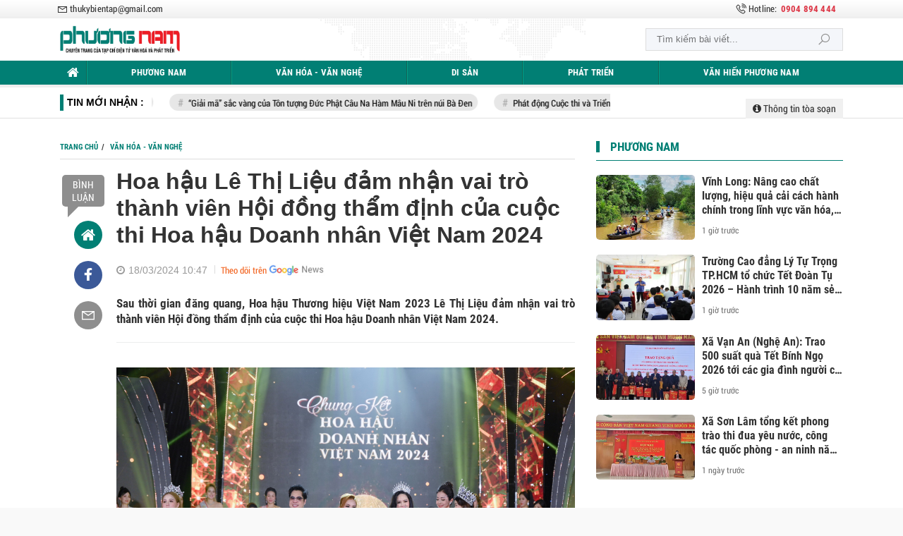

--- FILE ---
content_type: text/html; charset=UTF-8
request_url: https://phuongnam.vanhoavaphattrien.vn/hoa-hau-le-thi-lieu-dam-nhan-vai-tro-thanh-vien-hoi-dong-tham-dinh-cua-cuoc-thi-hoa-hau-doanh-nhan-viet-nam-2024-a27986.html
body_size: 29482
content:
<!DOCTYPE html>
<html lang="vi">
    <head>
    <meta charset="utf-8"/>
    <meta http-equiv="X-UA-Compatible" content="IE=edge">
    <meta name="viewport" content="width=device-width, initial-scale=1.0, maximum-scale=1.0, user-scalable=0">
    <meta name="csrf-token" content="ZzJ7upX2qTok4lOVpz4Jb9M3Kl6ksfP1PLKjDZKT">
    <link rel="icon" type="image/png" href="/uploads/images/setting/2023/03/21/icon-1679408811.png?ver=1769084989">

    <title>Hoa hậu Lê Thị Liệu đảm nhận vai trò thành viên Hội đồng thẩm định của cuộc thi Hoa hậu Doanh nhân Việt Nam 2024</title>
<meta name="description" content="Sau thời gian đăng quang, Hoa hậu Thương hiệu Việt Nam 2023 Lê Thị Liệu đảm nhận vai trò thành viên Hội đồng thẩm định của cuộc thi Hoa hậu Doanh nhân Việt Nam 2024.">
<meta name="keywords" content="">
<meta name="robots" content="index,follow">
<meta property="fb:app_id" content="485651509059740">
<meta name="revisit-after" content="1 days">
<meta name="pubdate" content="2024-03-18T10:47:33.000000+07:00">
<meta property="article:published_time" content="2024-03-18T10:47:33.000000+07:00">
<meta name="lastmod" content="2024-03-18T10:47:33.000000+07:00">
<meta property="article:modified_time" content="2024-03-18T10:47:33.000000+07:00">
<link rel="canonical" href="https://phuongnam.vanhoavaphattrien.vn/hoa-hau-le-thi-lieu-dam-nhan-vai-tro-thanh-vien-hoi-dong-tham-dinh-cua-cuoc-thi-hoa-hau-doanh-nhan-viet-nam-2024-a27986.html"/>
<meta property="og:site_name" content="Chuyên trang của Tạp chí điện tử Văn hóa và Phát triển" />
<meta property="og:type" content="website" />
<meta property="og:locale" content="vi_VN" />
<meta property="og:locale:alternate" content="vi_VN" />
<meta property="og:title" content="Hoa hậu Lê Thị Liệu đảm nhận vai trò thành viên Hội đồng thẩm định của cuộc thi Hoa hậu Doanh nhân Việt Nam 2024" />
<meta property="og:description" content="Sau thời gian đăng quang, Hoa hậu Thương hiệu Việt Nam 2023 Lê Thị Liệu đảm nhận vai trò thành viên Hội đồng thẩm định của cuộc thi Hoa hậu Doanh nhân Việt Nam 2024." />
<meta property="og:url" content="https://phuongnam.vanhoavaphattrien.vn/hoa-hau-le-thi-lieu-dam-nhan-vai-tro-thanh-vien-hoi-dong-tham-dinh-cua-cuoc-thi-hoa-hau-doanh-nhan-viet-nam-2024-a27986.html" />
<meta property="og:image" content="https://phuongnam.vanhoavaphattrien.vn/uploads/images/blog/hoand/2024/03/18/b-1710694722-1710733466.jpg" />
<meta property="og:image:height" content="315" />
<meta property="og:image:width" content="600" />


<script type="application/ld+json">{"@context":"https:\/\/schema.org","@type":"WebPage","description":"Phương Nam | Tạp chí điện tử Văn hóa và Phát triển","url":"Chuyên trang của Tạp chí điện tử Văn hóa và Phát triển","image":"https:\/\/phuongnam.vanhoavaphattrien.vn\/uploads\/images\/setting\/2023\/03\/21\/csmxh-1679408845.jpg","datePublished":"2024-03-18T10:47:33.000000+07:00","dateModified":"2024-03-18T10:47:33.000000+07:00"}</script>
    
    <link href="https://phuongnam.vanhoavaphattrien.vn/themes/webblog/public/css/app.css?v=1769084989" rel="stylesheet" type="text/css" />




<link href="https://vjs.zencdn.net/7.8.4/video-js.css" rel="stylesheet" />
<style>
    .box-sharing {
        width: 100%;
        float: none;
        background: #f7f7f7;
        padding: 5px 15px;
        margin-bottom: 20px;
        overflow: hidden;
        display: inline-flex;
    }

    .box-sharing .fbplugin {
        float: left;
        margin: 6px 8px 0 0;
        padding: 4px 0px 0 0;
        border-right: 1px solid #ddd;
        height: 40px;
    }

    .box-sharing .social {
        font-size: 16px;
        font-size: 1.6rem;
        display: inline-flex;
        height: 45px;
        align-items: center;
        margin-left: 5px;
    }
    .box-sharing .social frame{
        width: 0px;
        height: 0px;
    }
    
    .icon-social-zalo {
        width: 13px;
        height: 16px;
        display: inline-block;
        background: url('https://stc.sp.zdn.vn/share/logo_white_s_2x.png') no-repeat;
        background-size: contain !important;
        margin: 1px auto 0;
        vertical-align: middle;
    }
    .box-sharing .social li {
        float: left;
        margin-top: 2px;
    }
    .box-sharing .social * {
        color: #009cd7;
    }
    .box-sharing .social li a {
        text-align: center;
        width: 40px;
        height: 40px;
        padding: 11px 0;
        -webkit-border-radius: 50%;
        -moz-border-radius: 50%;
        -ms-border-radius: 50%;
        -o-border-radius: 50%;
        border-radius: 50%;
        color: #fff;
        display: block;
    }
    .box-sharing .social li a.print{
        font-size: 23px;
        padding: 4px 0;
    }
    .box-sharing .social .icon-social-facebook {
        font-size: 17px;
        font-size: 1.7rem;
    }
    .zalo-share-button {
   
        background: inherit;
        color: #fff;
        display: inline-block;
        padding: 0;
        border-radius: 5px;
        position: relative;
        left: 0;
        cursor: pointer;

    }
    .box-sharing .social li a.zb-btn-blue--small {
        display: block;
        background-color: #03a5fa;
        color: #fff;
        width: 70px;
        height: 25px;
        line-height: 25px;
        text-decoration: none;
        font-size: 11px;
        -webkit-border-radius: 3px;
        -moz-border-radius: 3px;
        border-radius: 3px;
        text-align: center;
        padding: 0;
    }
</style>
    <style>
        .link-source-wrapper {
            width: auto;
            display: block;
            box-sizing: border-box;
            float: right;
            position: relative;
            padding-top: 15px;
            text-align: left
        }

        .clearfix.link-source-wrapper, .clearfix.bottom-info {
            zoom: 1
        }

        .bottom-info {
            display: block;
            text-align: right;
            font-weight: 700;
            margin-top: -10px
        }

        .link-source-wrapper .link-source-name {
            font: normal 12px/14px Arial
        }

        .link-source-name {
            color: #888;
            box-sizing: border-box;
            background: #f2f2f2;
            border-radius: 100px;
            padding: 9px 11px;
            display: block
        }

        .link-source-wrapper .link-source-name * {
            font-family: arial;
            font-size: 12px;
            line-height: normal
        }

        .link-source-name svg {
            position: relative;
            top: -2px;
            margin-left: 5px
        }

        .link-source-name span {
            color: #444444b8;
            font-weight: 700;
            font-size: 12px
        }

        .link-source-wrapper {
            width: auto;
            display: block;
            box-sizing: border-box;
            float: right;
            position: relative;
            padding-top: 15px;
            text-align: left
        }

        .link-source-wrapper .link-source-detail, .link-source-wrapper .link-source-detail * {
            font-family: arial;
            line-height: normal
        }

        .link-source-detail {
            opacity: 0;
            visibility: hidden;
            background: rgba(0, 0, 0, .9);
            border-radius: 6px;
            width: 300px;
            max-width: 300px;
            position: absolute;
            right: 0;
            bottom: 50px;
            padding: 10px 12px;
            z-index: 5;
            transition: all .5s ease .3s
        }

        .link-source-detail.open-tp {
            opacity: 1;
            visibility: visible
        }

        span.link-source-detail-title {
            color: rgba(255, 255, 255, .8);
            font: normal 10px/11px Arial
        }

        span.btn-copy-link-source {
            float: right;
            cursor: pointer
        }

        span.btn-copy-link-source svg {
            position: relative;
            top: 1px
        }

        span.btn-copy-link-source i {
            font: normal 10px/11px Arial;
            color: #fff
        }

        a.link-source-full {
            font: normal 12px/14px Arial;
            color: #fff;
            display: block;
            margin-top: 5px;
            word-break: break-word
        }

        .link-source-detail .arrow-down {
            width: 0;
            height: 0;
            border-left: 10px solid transparent;
            border-right: 10px solid transparent;
            border-top: 10px solid rgba(0, 0, 0, .9);
            position: absolute;
            bottom: -10px;
            right: 16px
        }
    </style>

    <style>
        :root {
            --color-primary: #017F74;
            --color-secondary: #017F74;
            --primary-font: RobotoCondensed,Arial,Helvetica,sans-serif;
        }

        .count_cmt{
display:none !important;
}
#header_3 {
    z-index: 8;
}

@font-face {
  font-family: 'RobotoCondensed';
  src: url('/frontend/fonts/RobotoCondensed-Regular/RobotoCondensed-Regular.eot?#iefix') format('embedded-opentype'),  
       url('/frontend/fonts/RobotoCondensed-Regular/RobotoCondensed-Regular.woff') format('woff'), 
       url('/frontend/fonts/RobotoCondensed-Regular/RobotoCondensed-Regular.ttf')  format('truetype'), 
       url('/frontend/fonts/RobotoCondensed-Regular/RobotoCondensed-Regular.svg#roboto_regular') format('svg');
  font-weight: normal;
  font-style: normal;
}
@font-face {
  font-family: 'RobotoCondensed';
  src:  url('/frontend/fonts/RobotoCondensed-Bold/RobotoCondensed-Bold.ttf')  format('truetype');
  font-weight: 700;
  font-style: normal;
}


.title a, h3.title {
    font-family: 'RobotoCondensed';
}
.category-popup {
    border-top:none !important;
}
.category-popup .category-menu>ul>li>a {
    color:#000000;
    font-weight: 500;
}
.category-popup .channels-menu a svg path {
    fill: #000000;
}


.box-category.style-7 .title-box-category .inner-title {
    padding-top: 0;
    color: #fff;
    font-size: 22px;
}
.topbar-body .header-top-right .search {
    width: 100%;
    float: left;
}

.box-navigation .title a, .box-navigation span{
font-size:18px;
}
.tin_mau_vang_box {
    background: #dfdfdf;
}

#tin_noi_bat_6 .box-news-larger .thumb-art {
    width: 100%;
}
#tin_noi_bat_6 .tnb_meta {
    width: 100%;
    position: absolute;
    bottom: 0;
    padding: 25px;
    padding-left: 20%;
    background-color: rgba(0, 0, 0, 0.5);
    transition: all .3s;
    color: #ffffff;
    z-index: 2;
}

.wrapper-topstory .box-news-larger {
    position: relative;
}

.menu_footer .menus>li>a {
    text-align: left;
    color: rgb(221 0 38);
}

.header-top-right .search button[type=submit]{
    background-color: #dd0026;
}


.style_img_left .content .title {

    display: inline-block;
}
.breadcrumbs a {
    text-transform: uppercase;
}
.box-cate-featured .item-news .description {

    display: block;

}
.item-news-common p.meta-news {
    margin: 5px 0;
}



.header-top-right .news_hot_item {
    background-color: #00a751;
}

.header-top-right .news-new-item {
    background-color: #ed1d24;
}


.article-detail .article-content img {
        margin: 0 auto;
}

.title_button a{
    width: 135px;
}


@media (min-width:1400px){
    .header-logo {
        height:70px
    }
    .horizontal-megamenu > .menu-item > .menu-link .nav-link-text {
        font-size:14px
    }
}


.box-quote .image-wrapper{
    display:none
}
.box-quote .box-news:after {
    content:"\f10e";
    font-family:'FontAwesome';
    color:#c5c5c5;
    position: absolute;
    bottom: -15px;
    right: 0;
}
.box-quote .box-news
{    margin-bottom: 15px;
    padding-bottom: 10px;
    
}
.box-quote .box-news:before {
    content:"";
    width:90%;
    height:1px;
    background: #c5c5c5;
    display: block;
    position: absolute;
    bottom: -5px;
    left: 0;
    
}
#hashtag-trending .has-marquee {
    -webkit-animation: marquee 85s linear infinite;
    animation: marquee 85s linear infinite;
}
.box-category.style-7 {
    background: var(--color-primary);
    padding: 0 15px;
    border-top: solid 8px #095e98;
    background: #0d202b;
    padding: 30px;
}
.header-type-1.bg-white .header-wrap-inner .header-bottom-row {
    border-bottom: 2px solid var(--color-primary);;
        border-top: 1px solid #e2e2e2;
    background: #f7f7f7;
}
.header-type-1.bg-white .header-wrap-inner .header-bottom-row .horizontal-megamenu>.menu-item:not(.is_home)>.menu-link .nav-link-text {
    color: #000;
    
}


.inner-section-media {
    background: #0d202b;
        overflow: hidden;
}
.section-multimedia.multimedia-4 .news-list-multimedia {
        padding-right: 15px;
    padding-left: 15px;
    padding-top: 15px;
}
.section-multimedia.multimedia-4 .box-news {
    margin-bottom: 0;
}

.widget-most-view .widget-title {
    display: flex;
    align-items: flex-end;
    border-bottom: solid 1px #ec2828;
}

.widget-most-view .widget-title h6:after {
    content:none;
}

.widget-most-view .widget-title h6 span:before {
    content: "";
    width: 2px;
    height: 2px;
    background: var(--color-primary);
    position: absolute;
    left: 0;
    bottom: 2px;
    width: 5px;
    height: 16px;
}
.widget-most-view .widget-title h6{
    color: #000;
    background-color: transparent;
    padding:0
}
.widget-most-view .widget-title h6 span {
    position:relative;
        padding-left: 15px;
}
.title-box-category.default, .widget-title.default{
        border-bottom: solid 1px var(--color-primary);
        height: 40px;
    display: flex;
    align-items: center;
}
.td-subcat-filter {
    bottom: 0;
}
.blogmultimediawidget .title-box-category.default{
    border-bottom: none;
    padding-bottom: 0;
}
.title-box-category.default .inner-title:before, .widget-title.default .inner-title:before {
    content: "";
    width: 2px;
    height: 2px;
    background: var(--color-primary);
    position: absolute;
    left: 0;
    bottom: 2px;
    width: 5px;
    height: 16px;
}
.title-box-category.default .inner-title,  .widget-title.default .inner-title{
    padding-left: 20px;
}
.multimedia-4 .title-box-category.default {
    margin-bottom: 0px;
}

.section-magazine {
    background: #095e98;
    background-image: linear-gradient(90deg,#044580,#005aab);
    padding: 30px 0;
}
.slick-carousel.carousel-nav-top .slick-next {
    right: 0;
    top: -38px;
}
.slick-carousel.carousel-nav-top .slick-prev {
    top: -38px;
    right: 40px;
    left: auto;
}
.image-wrapper>.image-small {
    padding-bottom: 66%;
}
.other-news .title a, .box-cate-featured-vertical.no-thumb .sub-news-cate .item a{
    font-weight:normal;
        font-size: 16px;
    line-height: 21px;
}
.inner-section-video .title-box-category .inner-title{
    color: #000;
}
.section-magazine .album-list .article-item .album-type {
        background: #044783;
}


.section-magazine .album-list .article-item:hover .album-title>p  {
    color: var(--color-secondary);
}
.section-magazine .album-list .article-item:hover .album-type-icon, .section-magazine .album-list .article-item .album-title:before {
    background: var(--color-secondary);
}
.video .box-cate-featured-vertical.no-thumb .sub-news-cate .item:before {
    content: "\f144";
    width: 0;
    height: 0;
    font-size: 18px;
    background-color: transparent;
    position: absolute;
    left: 0;
    top: 18px;
    font-family:"fontawesome";
        color: #383636;
}
.video .box-cate-featured-vertical.no-thumb .sub-news-cate .item {
    padding: 10px 0 10px 25px;
}
.video {
        background-color: #F7F7F7;
    padding: 15px;
}
.video .title a, .video .sub-news-cate .item a {
    color: #383636;
}
.section-bg-grey {
    background: #F7F7F7;
    padding: 15px;
}

.tin_mega_store {
            background: var(--color-primary);
    padding: 10px;
            border-top: none  !important;
}
.tin_mega_store .news-list a {
    color: #fff!important;
}
.tin_mega_store .number-top-view {
    background:none;
    color:#fff;
    font-size:60px;
    font-style: italic;
}
.tin_mega_store .content {
    position: relative;
    padding-left: 45px;
    
}
.tin_mega_store .title-box-category {
    text-align:center;
}
.tin_mega_store  .title-box-category .parent-cate {
    float:none;
        font-size: 20px;
}
.tin_mega_store  .title-box-category .parent-cate:before {
    background:#fff
}
.tin_mega_store .title-box-category .inner-title:before {
    content:none;
}
.tin_mega_store .title-box-category.style_6 .inner-title {
    background: var(--color-primary);
        color: #fff;
}
.icon_menu .style_icon {
    background: var(--color-primary);
}
.icon_menu .style_icon:after, .icon_menu .style_icon:before {
    position: absolute;
    display: block;
    left: 0;
    width: 100%;
    height: 2px;
    background: var(--color-primary);
    content: "";
    transition-duration: .3s,.3s;
    transition-delay: .3s,0s;
}
.cat-in-thumb {
    display:none;
}
.article-detail .article-content {
    font-size: 17px;
    
}
.category-popup .category-menu>ul {
        justify-content: center;
}

.header-top-row .promotions img {
    max-height: 95px;
}
.group-links-groups {
    display: block;
    overflow: hidden;
    height: 570px;
}
.vedet-type-7 .other-news .title a {
    font-family: "PlayfairDisplayBold", Arial;
    font-weight:bold
}
.section-vedet.vedet-type-8 .sub-news-top .content .title a {
    font-size: 18px;
    line-height: 26px;
}

.header_hor .w-nav.type_desktop>.w-nav-list>.menu-item>a.level_1 {
    text-transform: uppercase;
}
.social_icons li a {
    height: 39px;
    width: 39px;
    line-height: 39px;
    font-size: 20px;
    border-radius: 50%;
}
.social_icons [class*=sc_] i {
    font-size:20px;
    line-height: 38px;
}
.sc_zalo i {
    width: 39px;
    height: 39px;
}
.header-type-6 .horizontal-megamenu>.menu-item {
    border-left: 1px solid #019f86;
    border-right: 1px solid #146255;
}
.horizontal-megamenu li .sub-menu {
    background: #006A61;
}
.horizontal-megamenu li .sub-menu li{
        border-bottom: 1px dotted rgba(255,255,255,0.4);
}
.horizontal-megamenu li .sub-menu li>a {
    color: #fff;
    padding: 10px 15px;
    display: block;
    white-space: nowrap;
    font-family: Arial, Helvetica, sans-serif;
    font-size: 13px;
}
.horizontal-megamenu>.menu-item>.menu-link {
    font-family: 'RobotoCondensed';
}
.box-cate-featured .sub-news-cate .item-news .title-news {
    font-weight: 500;
    display: -webkit-box!important;
    -webkit-line-clamp: 3;
    -webkit-box-orient: vertical;
    overflow: hidden;
    text-overflow: ellipsis;
}
.section-vedet.vedet-type-8 .box-news-larger .thumb-art {
    margin-bottom: 10px;
}
.title-box-category.default .inner-title, .widget-title.default .inner-title {
        color: #007f74;
    font-size: 17px;
    font-family: 'RobotoCondensed';
}
.title-box-category .inner-title, .widget-title .inner-title {
    font-family: 'RobotoCondensed', sans-serif;
}
footer.footer-type-4 .footer-menu .menus>li>a {
    font-family: 'RobotoCondensed', sans-serif;
    font-size: 18px;
        text-transform: none;
}
.menu-footer-horizontal li a {
    font-family: 'RobotoCondensed', sans-serif;
}
.section-vedet.vedet-type-8 .box-news-larger .content {
    padding: 0;
    width: 100%;
    text-align: left;
    background-color: #fff;
    margin-top: 0;
}
.section-vedet.vedet-type-8 .sub-news-top .content {
    text-align: left;
}
.section-vedet.vedet-type-8 .box-news-larger p.snippet {
    margin-bottom: 0;
    font-weight: 300;
    color: #666;
    font-size: 13px;
    overflow: hidden;
    display: block;
    text-align: justify;
    font-family: Arial, Helvetica, sans-serif;
    margin: 5px 0;
    line-height: 20px;
}
.section-vedet.vedet-type-8 .box-news-larger h2.title a {
    font-size:26px;
    line-height: 30px;
    color:#333;
}

.blogslider2widget {
        border: 1px solid #e3e3e3;
    margin-top: 30px;
    border-top: 1px solid #007f74;
    overflow:hidden;
}
.blogslider2widget  .news-list {
    padding: 0 15px;
}
.blogslider2widget .title-box-category.default {
    border-bottom: none;
    height: 40px;
    display: flex;
    align-items: center;
    background: #f2f2f2;
}
.section-vedet.vedet-type-8 .sub-news-top {
    padding-top:0;
}
.article-detail .article-content {
    font-family: Arial, sans-serif;
}
.wrapper-qt .author {
    font-size:17px;
}
.promotion-sticky {
    top:170px;
}
.article-detail .sapo {
    text-align: justify;
}
/*@media screen and (max-width: 991px){
    .header-type-6 .box-with-icon .info-box-icon {
       color: #007f73;
    }
    .header-type-6 .icon_menu .style_icon, .header-type-6 .icon_menu .style_icon:after, .header-type-6 .icon_menu .style_icon:before {
       background: #007f73;
    }
    .header-type-6 .header-wrap-inner .header-top-row{
        background: #fff url(/themes/webblog/public/images/map-top.png) 50% no-repeat;
    }
}*/

@media screen and (min-width:960px){
    .section-vedet .slick-dots {
       display:none !important;
    }
    .box-cate-featured .style_img_left .image-wrapper {
        width:90px;
    }
    .box-cate-featured .style_img_left .content {
        width: calc(100% - 90px);
    }
}
@media screen and (max-width:767px){
    .box-cate-featured .item-news.full-thumb .title-news {
       font-size: 20px;
    }
    .section-vedet.vedet-type-8 .sub-news-top .content .title a {
    font-size: 20px;
    line-height: 26px;
    }
    .header-type-6 .header-logo {
       max-height: 30px;
    }
}        
    </style>

    <script>
        var WN_Data = {
            app_url: "https://phuongnam.vanhoavaphattrien.vn",
            prefix_url: "",
            full_url: "https://phuongnam.vanhoavaphattrien.vn",
            locale: "vi",
            user_id: null,
            user: null,
            session_id: "Ubyov2bcxwctaeozTRP9Usby3uzl5ZRLAa7jxxdq",
            app_url: "https://phuongnam.vanhoavaphattrien.vn"
        };
    </script>

    
                    </head>    <body class=" ">
    <div id="app">
        <div class="no-margin-ads">
                    </div>
        <header class="header-wrap header-type-6">
    <form id="logout-form" action="https://phuongnam.vanhoavaphattrien.vn/logout" method="POST" style="display: none;">
        <input type="hidden" name="_token" value="ZzJ7upX2qTok4lOVpz4Jb9M3Kl6ksfP1PLKjDZKT">
    </form>
    <div class="header-wrap-inner">
                <div class="header-top-bar d-none d-sm-block">
            <div class="container">
                <div class="row flex-row justify-content-between top-bar-inner">
                    <div class="whb-column header-column-left">
                        <ul class="menu">
                            <li>
                                <a href="mailto:thukybientap@gmail.com">
                                    <i class="las la-envelope"></i>
                                    <span>thukybientap@gmail.com</span>
                                </a>
                            </li>
                            
                        </ul>
                    </div>
                    <div class="whb-column header-column-right">
                        <ul class="menu">
                                                                                                                    <li class="hotline">
                                <a href="tel:0904 894 444">
                                    <i class="las la-phone-volume"></i>
                                    Hotline: <strong style="color: #dc3545;margin-left: 5px;">0904 894 444</strong>
                                </a>
                                
                            </li>
                                                    </ul>
                    </div>
                </div>
            </div>
        </div>
                <div class="header-top-row">
            <div class="container">
                <div class="row flex-row flex-nowrap justify-content-between general-header-inner">
                    <div class="whb-column header-column-left whb-visible-lg">
                        <a href="/" class="header-logo" style="max-width: none;width: 200px;">
                            <img src="/uploads/images/setting/kythuatweb/2024/07/27/chuan-1679408819-1709128435-1722045534.png?ver=1769084989" alt="">
                        </a>
                    </div>

                    <div class="header-column-right whb-column whb-visible-lg">
                                                <div class="desktop-search-form">
                            <form role="search" method="get" class="searchform  woodmart-ajax-search" action="https://phuongnam.vanhoavaphattrien.vn/tim-kiem.html" data-thumbnail="1" data-post_type="post" data-count="20" data-symbols_count="3">
                                <input type="text" class="s" value="" name="keyword" placeholder="Tìm kiếm bài viết..." autocomplete="off">
                                <button type="submit" class="searchsubmit">Tìm kiếm</button>
                            </form>
                        </div>
                                            </div>
                    <div class="whb-column mobile-left whb-hidden-lg">
                        <div class="mobile-logo">

                            <a href="/" class="header-logo">
                                                                    <img src="/uploads/images/setting/2023/03/21/am-trang-1679408825.png?ver=1769084989" alt="" height="50">
                                                            </a>


                        </div>
                    </div>
                                        <div class="whb-column mobile-right whb-hidden-lg">
                        <div class="woodmart-info-box cursor-pointer text-center show-search-form">
                            <div class="box-icon-wrapper  box-with-icon box-icon-simple">
                                <div class="info-box-icon">
                                    <i class="las la-search"></i>
                                </div>
                            </div>
                            <div class="tdb-drop-down-search" aria-labelledby="td-header-search-button">
                                <div class="tdb-drop-down-search-inner">
                                    <form method="get" class="tdb-search-form" action="https://phuongnam.vanhoavaphattrien.vn/tim-kiem.html">
                                        <div class="tdb-search-form-inner">
                                            <input class="tdb-head-search-form-input" type="text" value=""
                                                   name="keyword" placeholder="Tìm kiếm..." autocomplete="off">
                                            <button class="wpb_button wpb_btn-inverse btn tdb-head-search-form-btn"
                                                    type="submit">
                                                <span>Tìm kiếm</span>
                                            </button>
                                        </div>
                                    </form>
                                    <div class="tdb-aj-search"></div>
                                </div>
                            </div>
                        </div>
                                                <div class="mobile-nav-icon mobile-trigger">
                            <div class="icon_menu"><span class="style_icon"></span></div>
                        </div>
                    </div>
                </div>
            </div>
        </div>
                <div class="header-bottom-row whb-visible-lg">
            <div class="container">
                <div class="row">
                    <nav class="navbar navbar-expand-sm navbar-expand-full">
                        <ul class="navbar-nav menu-container horizontal-megamenu">
                            <li class="menu-item is_home hidden-xs">
                                <a href="https://phuongnam.vanhoavaphattrien.vn" class="menu-link link-home">
                                    <span class="nav-link-text"><i class="fa fa-home" aria-hidden="true"></i></span>
                                </a>
                            </li>
                                                            <li class="menu-item ">
                                    <a class="menu-link" href="https://phuongnam.vanhoavaphattrien.vn/c/phuong-nam" title="Phương Nam"
                                       data-url="https://phuongnam.vanhoavaphattrien.vn/hoa-hau-le-thi-lieu-dam-nhan-vai-tro-thanh-vien-hoi-dong-tham-dinh-cua-cuoc-thi-hoa-hau-doanh-nhan-viet-nam-2024-a27986.html"
                                       data-link="https://phuongnam.vanhoavaphattrien.vn/c/phuong-nam"
                                        >
                                        <span class="nav-link-text">Phương Nam</span>
                                    </a>
                                                                            <ul class="sub-menu" role="menu">
            <li>
            <a href="https://phuongnam.vanhoavaphattrien.vn/c/xa-hoi" title="Xã hội"
										   data-url="https://phuongnam.vanhoavaphattrien.vn/hoa-hau-le-thi-lieu-dam-nhan-vai-tro-thanh-vien-hoi-dong-tham-dinh-cua-cuoc-thi-hoa-hau-doanh-nhan-viet-nam-2024-a27986.html"
										   data-link="https://phuongnam.vanhoavaphattrien.vn/c/xa-hoi"
												>
                Xã hội
            </a>

                    </li>
            <li>
            <a href="https://phuongnam.vanhoavaphattrien.vn/c/dia-phuong" title="Địa phương"
										   data-url="https://phuongnam.vanhoavaphattrien.vn/hoa-hau-le-thi-lieu-dam-nhan-vai-tro-thanh-vien-hoi-dong-tham-dinh-cua-cuoc-thi-hoa-hau-doanh-nhan-viet-nam-2024-a27986.html"
										   data-link="https://phuongnam.vanhoavaphattrien.vn/c/dia-phuong"
												>
                Địa phương
            </a>

                    </li>
            <li>
            <a href="https://phuongnam.vanhoavaphattrien.vn/c/thoi-cuoc" title="Thời cuộc"
										   data-url="https://phuongnam.vanhoavaphattrien.vn/hoa-hau-le-thi-lieu-dam-nhan-vai-tro-thanh-vien-hoi-dong-tham-dinh-cua-cuoc-thi-hoa-hau-doanh-nhan-viet-nam-2024-a27986.html"
										   data-link="https://phuongnam.vanhoavaphattrien.vn/c/thoi-cuoc"
												>
                Thời cuộc
            </a>

                    </li>
    </ul>
                                                                    </li>
                                                            <li class="menu-item ">
                                    <a class="menu-link" href="https://phuongnam.vanhoavaphattrien.vn/c/van-hoa-van-nghe" title="Văn hóa - Văn nghệ"
                                       data-url="https://phuongnam.vanhoavaphattrien.vn/hoa-hau-le-thi-lieu-dam-nhan-vai-tro-thanh-vien-hoi-dong-tham-dinh-cua-cuoc-thi-hoa-hau-doanh-nhan-viet-nam-2024-a27986.html"
                                       data-link="https://phuongnam.vanhoavaphattrien.vn/c/van-hoa-van-nghe"
                                        >
                                        <span class="nav-link-text">Văn hóa - Văn nghệ</span>
                                    </a>
                                                                            <ul class="sub-menu" role="menu">
            <li>
            <a href="https://phuongnam.vanhoavaphattrien.vn/c/san-khau-phim-anh" title="Sân khấu - Phim ảnh"
										   data-url="https://phuongnam.vanhoavaphattrien.vn/hoa-hau-le-thi-lieu-dam-nhan-vai-tro-thanh-vien-hoi-dong-tham-dinh-cua-cuoc-thi-hoa-hau-doanh-nhan-viet-nam-2024-a27986.html"
										   data-link="https://phuongnam.vanhoavaphattrien.vn/c/san-khau-phim-anh"
												>
                Sân khấu - Phim ảnh
            </a>

                    </li>
            <li>
            <a href="https://phuongnam.vanhoavaphattrien.vn/c/van-nghe-sy" title="Văn nghệ sỹ"
										   data-url="https://phuongnam.vanhoavaphattrien.vn/hoa-hau-le-thi-lieu-dam-nhan-vai-tro-thanh-vien-hoi-dong-tham-dinh-cua-cuoc-thi-hoa-hau-doanh-nhan-viet-nam-2024-a27986.html"
										   data-link="https://phuongnam.vanhoavaphattrien.vn/c/van-nghe-sy"
												>
                Văn nghệ sỹ
            </a>

                    </li>
            <li>
            <a href="https://phuongnam.vanhoavaphattrien.vn/c/giai-tri" title="Giải trí"
										   data-url="https://phuongnam.vanhoavaphattrien.vn/hoa-hau-le-thi-lieu-dam-nhan-vai-tro-thanh-vien-hoi-dong-tham-dinh-cua-cuoc-thi-hoa-hau-doanh-nhan-viet-nam-2024-a27986.html"
										   data-link="https://phuongnam.vanhoavaphattrien.vn/c/giai-tri"
												>
                Giải trí
            </a>

                    </li>
    </ul>
                                                                    </li>
                                                            <li class="menu-item ">
                                    <a class="menu-link" href="https://phuongnam.vanhoavaphattrien.vn/c/di-san" title="Di sản"
                                       data-url="https://phuongnam.vanhoavaphattrien.vn/hoa-hau-le-thi-lieu-dam-nhan-vai-tro-thanh-vien-hoi-dong-tham-dinh-cua-cuoc-thi-hoa-hau-doanh-nhan-viet-nam-2024-a27986.html"
                                       data-link="https://phuongnam.vanhoavaphattrien.vn/c/di-san"
                                        >
                                        <span class="nav-link-text">Di sản</span>
                                    </a>
                                                                            <ul class="sub-menu" role="menu">
            <li>
            <a href="https://phuongnam.vanhoavaphattrien.vn/c/truyen-thong-bao-ton" title="Truyền thống - Bảo tồn"
										   data-url="https://phuongnam.vanhoavaphattrien.vn/hoa-hau-le-thi-lieu-dam-nhan-vai-tro-thanh-vien-hoi-dong-tham-dinh-cua-cuoc-thi-hoa-hau-doanh-nhan-viet-nam-2024-a27986.html"
										   data-link="https://phuongnam.vanhoavaphattrien.vn/c/truyen-thong-bao-ton"
												>
                Truyền thống - Bảo tồn
            </a>

                    </li>
            <li>
            <a href="https://phuongnam.vanhoavaphattrien.vn/c/ban-sac-vung-mien" title="Bản sắc vùng miền"
										   data-url="https://phuongnam.vanhoavaphattrien.vn/hoa-hau-le-thi-lieu-dam-nhan-vai-tro-thanh-vien-hoi-dong-tham-dinh-cua-cuoc-thi-hoa-hau-doanh-nhan-viet-nam-2024-a27986.html"
										   data-link="https://phuongnam.vanhoavaphattrien.vn/c/ban-sac-vung-mien"
												>
                Bản sắc vùng miền
            </a>

                    </li>
            <li>
            <a href="https://phuongnam.vanhoavaphattrien.vn/c/kham-pha" title="Khám phá"
										   data-url="https://phuongnam.vanhoavaphattrien.vn/hoa-hau-le-thi-lieu-dam-nhan-vai-tro-thanh-vien-hoi-dong-tham-dinh-cua-cuoc-thi-hoa-hau-doanh-nhan-viet-nam-2024-a27986.html"
										   data-link="https://phuongnam.vanhoavaphattrien.vn/c/kham-pha"
												>
                Khám phá
            </a>

                    </li>
    </ul>
                                                                    </li>
                                                            <li class="menu-item ">
                                    <a class="menu-link" href="https://phuongnam.vanhoavaphattrien.vn/c/phat-trien" title="Phát triển"
                                       data-url="https://phuongnam.vanhoavaphattrien.vn/hoa-hau-le-thi-lieu-dam-nhan-vai-tro-thanh-vien-hoi-dong-tham-dinh-cua-cuoc-thi-hoa-hau-doanh-nhan-viet-nam-2024-a27986.html"
                                       data-link="https://phuongnam.vanhoavaphattrien.vn/c/phat-trien"
                                        >
                                        <span class="nav-link-text">Phát triển</span>
                                    </a>
                                                                            <ul class="sub-menu" role="menu">
            <li>
            <a href="https://phuongnam.vanhoavaphattrien.vn/c/dien-dan" title="Diễn đàn"
										   data-url="https://phuongnam.vanhoavaphattrien.vn/hoa-hau-le-thi-lieu-dam-nhan-vai-tro-thanh-vien-hoi-dong-tham-dinh-cua-cuoc-thi-hoa-hau-doanh-nhan-viet-nam-2024-a27986.html"
										   data-link="https://phuongnam.vanhoavaphattrien.vn/c/dien-dan"
												>
                Diễn đàn
            </a>

                    </li>
            <li>
            <a href="https://phuongnam.vanhoavaphattrien.vn/c/nghien-cuu" title="Nghiên cứu"
										   data-url="https://phuongnam.vanhoavaphattrien.vn/hoa-hau-le-thi-lieu-dam-nhan-vai-tro-thanh-vien-hoi-dong-tham-dinh-cua-cuoc-thi-hoa-hau-doanh-nhan-viet-nam-2024-a27986.html"
										   data-link="https://phuongnam.vanhoavaphattrien.vn/c/nghien-cuu"
												>
                Nghiên cứu
            </a>

                    </li>
            <li>
            <a href="https://phuongnam.vanhoavaphattrien.vn/c/kinh-te" title="Kinh tế"
										   data-url="https://phuongnam.vanhoavaphattrien.vn/hoa-hau-le-thi-lieu-dam-nhan-vai-tro-thanh-vien-hoi-dong-tham-dinh-cua-cuoc-thi-hoa-hau-doanh-nhan-viet-nam-2024-a27986.html"
										   data-link="https://phuongnam.vanhoavaphattrien.vn/c/kinh-te"
												>
                Kinh tế
            </a>

                    </li>
    </ul>
                                                                    </li>
                                                            <li class="menu-item ">
                                    <a class="menu-link" href="https://phuongnam.vanhoavaphattrien.vn/c/van-hien-phuong-nam" title="Văn hiến phương Nam"
                                       data-url="https://phuongnam.vanhoavaphattrien.vn/hoa-hau-le-thi-lieu-dam-nhan-vai-tro-thanh-vien-hoi-dong-tham-dinh-cua-cuoc-thi-hoa-hau-doanh-nhan-viet-nam-2024-a27986.html"
                                       data-link="https://phuongnam.vanhoavaphattrien.vn/c/van-hien-phuong-nam"
                                        >
                                        <span class="nav-link-text">Văn hiến phương Nam</span>
                                    </a>
                                                                            <ul class="sub-menu" role="menu">
            <li>
            <a href="https://phuongnam.vanhoavaphattrien.vn/c/dat-nguoi" title="Đất &amp; Người"
										   data-url="https://phuongnam.vanhoavaphattrien.vn/hoa-hau-le-thi-lieu-dam-nhan-vai-tro-thanh-vien-hoi-dong-tham-dinh-cua-cuoc-thi-hoa-hau-doanh-nhan-viet-nam-2024-a27986.html"
										   data-link="https://phuongnam.vanhoavaphattrien.vn/c/dat-nguoi"
												>
                Đất &amp; Người
            </a>

                    </li>
            <li>
            <a href="https://phuongnam.vanhoavaphattrien.vn/c/tu-trong-di-san" title="Từ trong di sản"
										   data-url="https://phuongnam.vanhoavaphattrien.vn/hoa-hau-le-thi-lieu-dam-nhan-vai-tro-thanh-vien-hoi-dong-tham-dinh-cua-cuoc-thi-hoa-hau-doanh-nhan-viet-nam-2024-a27986.html"
										   data-link="https://phuongnam.vanhoavaphattrien.vn/c/tu-trong-di-san"
												>
                Từ trong di sản
            </a>

                    </li>
            <li>
            <a href="https://phuongnam.vanhoavaphattrien.vn/c/don-ca-tai-tu" title="Đờn ca tài tử"
										   data-url="https://phuongnam.vanhoavaphattrien.vn/hoa-hau-le-thi-lieu-dam-nhan-vai-tro-thanh-vien-hoi-dong-tham-dinh-cua-cuoc-thi-hoa-hau-doanh-nhan-viet-nam-2024-a27986.html"
										   data-link="https://phuongnam.vanhoavaphattrien.vn/c/don-ca-tai-tu"
												>
                Đờn ca tài tử
            </a>

                    </li>
    </ul>
                                                                    </li>
                                                                                </ul>
                    </nav>
                </div>
            </div>
        </div>
            </div>
    <div class="home_topbar type-1">
    <div class="container">
            <div class="topbar-body">
            <div class="row">
                <div class="topbar_threadhot col-lg-9 col-12 w7">
                    <div id="widget-ticker">
                                                    <label class="f-rbs">TIN MỚI NHẬN :</label>
                            <ul id="hashtag-trending" class="timeline">
                                                                <div class="has-marquee">
                                                                                                    <li class="hash-tag-item">
                                        <a href="https://phuongnam.vanhoavaphattrien.vn/ha-noi-tro-thanh-thanh-pho-hoc-tap-toan-cau-cua-unesco-khang-dinh-tam-nhin-chien-luoc-ve-giao-duc-va-hoi-nhap-a30729.html" title="Hà Nội trở thành Thành phố học tập toàn cầu của UNESCO: Khẳng định tầm nhìn chiến lược về giáo dục và hội nhập">
                                            Hà Nội trở thành Thành phố học tập toàn cầu của UNESCO: Khẳng định tầm nhìn chiến lược về giáo dục và hội nhập
                                        </a>
                                    </li>
                                                                    <li class="hash-tag-item">
                                        <a href="https://phuongnam.vanhoavaphattrien.vn/giai-ma-sac-vang-cua-ton-tuong-duc-phat-cau-na-ham-mau-ni-tren-nui-ba-den-a30728.html" title="“Giải mã” sắc vàng của Tôn tượng Đức Phật Câu Na Hàm Mâu Ni trên núi Bà Đen">
                                            “Giải mã” sắc vàng của Tôn tượng Đức Phật Câu Na Hàm Mâu Ni trên núi Bà Đen
                                        </a>
                                    </li>
                                                                    <li class="hash-tag-item">
                                        <a href="https://phuongnam.vanhoavaphattrien.vn/phat-dong-cuoc-thi-va-trien-lam-anh-nghe-thuat-cap-quoc-gia-cac-di-san-van-hoa-viet-nam-a30727.html" title="Phát động Cuộc thi và Triển lãm ảnh nghệ thuật cấp quốc gia “Các di sản văn hóa Việt Nam”">
                                            Phát động Cuộc thi và Triển lãm ảnh nghệ thuật cấp quốc gia “Các di sản văn hóa Việt Nam”
                                        </a>
                                    </li>
                                                                    <li class="hash-tag-item">
                                        <a href="https://phuongnam.vanhoavaphattrien.vn/96-nam-dang-cong-san-viet-nam-lanh-dao-cach-mang-thanh-tuu-khat-vong-va-con-duong-phat-trien-trong-ky-nguyen-moi-a30726.html" title="96 năm Đảng Cộng sản Việt Nam lãnh đạo cách mạng: Thành tựu, khát vọng và con đường phát triển trong kỷ nguyên mới">
                                            96 năm Đảng Cộng sản Việt Nam lãnh đạo cách mạng: Thành tựu, khát vọng và con đường phát triển trong kỷ nguyên mới
                                        </a>
                                    </li>
                                                                    <li class="hash-tag-item">
                                        <a href="https://phuongnam.vanhoavaphattrien.vn/phu-le-noi-hoi-tu-bon-di-tich-lich-su-van-hoa-tieu-bieu-ket-tinh-ban-sac-dan-gian-va-truyen-thong-cach-mang-cua-ba-tri-a30725.html" title="Phú Lễ - nơi hội tụ bốn di tích lịch sử, văn hóa tiêu biểu, kết tinh bản sắc dân gian và truyền thống cách mạng của Ba Tri">
                                            Phú Lễ - nơi hội tụ bốn di tích lịch sử, văn hóa tiêu biểu, kết tinh bản sắc dân gian và truyền thống cách mạng của Ba Tri
                                        </a>
                                    </li>
                                                                    <li class="hash-tag-item">
                                        <a href="https://phuongnam.vanhoavaphattrien.vn/dua-di-san-tu-lieu-va-tai-lieu-luu-tru-quoc-gia-den-gan-hon-voi-cong-chung-cach-tiep-can-moi-trong-phat-huy-gia-tri-di-san-gan-voi-chuyen-doi-so-a30724.html" title="Đưa di sản tư liệu và tài liệu lưu trữ quốc gia đến gần hơn với công chúng: Cách tiếp cận mới trong phát huy giá trị di sản gắn với chuyển đổi số">
                                            Đưa di sản tư liệu và tài liệu lưu trữ quốc gia đến gần hơn với công chúng: Cách tiếp cận mới trong phát huy giá trị di sản gắn với chuyển đổi số
                                        </a>
                                    </li>
                                                                                                </div>
                                                            </ul>
                                            </div>
                </div>
                <div class="col-lg-3 col-12 w3 d-none d-lg-flex align-items-end justify-content-end">
                    <a href="/thong-tin-toa-soan" class="office-info"><i class="fa fa-info-circle" aria-hidden="true"></i> Thông tin tòa soạn</a>
                </div>
            </div>
        </div>
                
    </div>
</div>
<div class="clearfix"></div>
    </header>
                <div class="container">
        <div class="no-margin-ads">
                    </div>
        </div>
        <div class="section-content">
            <div class="promotion-sticky pc-sticky-left">
                            </div>
            





    <div class="container article-detail">

        <div class="paper">
            <div class="box-3-1">
                <div class="row">
                    <div class="col-12 col-md-8 contents box-article" data-sticky-container>
                        <ol itemscope itemtype="http://schema.org/BreadcrumbList" class="breadcrumbs">
                            <li itemprop="itemListElement" itemscope
                                itemtype="http://schema.org/ListItem">
                                <a itemprop="item" href="https://phuongnam.vanhoavaphattrien.vn" title="Trang chủ">
                                    <span itemprop="name">Trang chủ</span></a>
                                <meta itemprop="position" content="1"/>
                            </li>

                                                                                                <li itemprop="itemListElement" itemscope
                                        itemtype="http://schema.org/ListItem">
                                        <a itemprop="item" href="https://phuongnam.vanhoavaphattrien.vn/c/van-hoa-van-nghe" title="Văn hóa - Văn nghệ">
                                            <span itemprop="name">Văn hóa - Văn nghệ</span></a>
                                        <meta itemprop="position" content="2"/>
                                    </li>
                                                                                    </ol>
                                                <ul class="dt-news__social sticky-social-type-1" style="" data-margin-top="110" data-margin-bottom="25">
    <li>
						<a title="Bình luận" class="dt-social__item dt-social__item--comment" href="#news__comment">
            Bình luận
		</a>
				    </li>
    <li>
		<a title="Home" class="dt-social__item dt-social__item--home" href="/">
            <i class="fa fa-home" aria-hidden="true"></i>
		</a>
	</li>
	<li>
		<a target="_blank" title="Chia sẻ Facebook" href="https://www.facebook.com/sharer/sharer.php?u=https://phuongnam.vanhoavaphattrien.vn/hoa-hau-le-thi-lieu-dam-nhan-vai-tro-thanh-vien-hoi-dong-tham-dinh-cua-cuoc-thi-hoa-hau-doanh-nhan-viet-nam-2024-a27986.html" class="dt-social__item dt-social__item--facebook">
			<i class="dt-icon icon-facebook"></i>
		</a>
	</li>
	<li>
		<a title="Chia sẻ qua Email" class="dt-social__item" href="mailto:?subject=https://phuongnam.vanhoavaphattrien.vn/hoa-hau-le-thi-lieu-dam-nhan-vai-tro-thanh-vien-hoi-dong-tham-dinh-cua-cuoc-thi-hoa-hau-doanh-nhan-viet-nam-2024-a27986.html">
		<i class="lar la-envelope"></i>
		</a>
	</li>
</ul>                                                <div class="dt-news__body">

                        <h1 class="article-title f-rsb fs30 hdcontent">Hoa hậu Lê Thị Liệu đảm nhận vai trò thành viên Hội đồng thẩm định của cuộc thi Hoa hậu Doanh nhân Việt Nam 2024</h1>



                        <div class="tacgia-area clearfix">
                                                                                    <div class="datetime upcase">
                                <p class="upcase">18/03/2024 10:47</p>
                            </div>
                                                                                    <a class="ico-google-new lt" target="_blank" href="https://news.google.com/publications/CAAqBwgKMNb1pQww6O20BA">Theo dõi trên</a>
                                                    </div>

                                                <h2 class="txt-head sapo">
                            Sau thời gian đăng quang, Hoa hậu Thương hiệu Việt Nam 2023 Lê Thị Liệu đảm nhận vai trò thành viên Hội đồng thẩm định của cuộc thi Hoa hậu Doanh nhân Việt Nam 2024.
                        </h2>
                                                                                                                                                
                            
                        

                        <div class="article-content">
                            <figure class="tplCaption image"><img alt="b-1710694722-1710733466.jpg" src="https://phuongnam.vanhoavaphattrien.vn/uploads/images/blog/hoand/2024/03/18/b-1710694722-1710733466.jpg" />
<figcaption><em>Hoa hậu Lê Thị Liệu trao giải Á hậu 3 cho thí sinh Nguyễn Thị Triều</em></figcaption>
</figure>

<p style="text-align: justify;">Vào cuối năm 2023, Lê Thị Liệu chính thức gia nhập vào làng nhan sắc Việt khi đăng quang ngôi vị Hoa hậu Thương hiệu Việt Nam. Kể từ sau đăng quang, Hoa hậu Lê Thị Liệu bắt đầu cho nhiệm kỳ của mình với những hoạt động giải trí và thiện nguyện.</p>

<p style="text-align: justify;">Khởi động cho các hoạt động trong năm 2024, Hoa hậu Lê Thị Liệu đảm nhận vai trò là thành viên Hội đồng thẩm định của cuộc thi Hoa hậu Doanh nhân Việt Nam 2024.</p>

<figure class="tplCaption image"><img alt="a3191-1710694721-1710733516.jpg" src="https://phuongnam.vanhoavaphattrien.vn/uploads/images/2024/03/18/a3191-1710694721-1710733516.jpg" />
<figcaption><em>Vẻ đẹp nhẹ nhàng, thanh thoát của Hoa hậu Lê Thị Liệu trên hàng ghế vinh dự</em></figcaption>
</figure>

<p style="text-align: justify;">Trong vai trò mới này, Hoa hậu Lê Thị Liệu đã hoàn thành rất tốt vai trò của mình trong việc đồng hành cùng ban tổ chức cuộc thi tìm ra được các ứng viên xứng đáng cho các ngôi vị danh giá của mùa giải năm nay.</p>

<p style="text-align: justify;">Xuất hiện tại đêm chung kết, Hoa hậu Doanh nhân Việt Nam 2024. Hoa hậu Lê Thị Liệu nhận được nhiều lời khen với nhan sắc và sắc vóc ngày càng thăng hạng.</p>

<figure class="tplCaption image"><img alt="b-1710694721-1710733554.jpg" src="https://phuongnam.vanhoavaphattrien.vn/uploads/images/2024/03/18/b-1710694721-1710733554.jpg" /></figure>

<p style="text-align: justify;">Kết quả chung cuộc, ngôi vị Tân Hoa hậu Doanh nhân Việt Nam 2024 thuộc về Doanh nhân Phạm Lê Thu Hiền, Á hậu 1 được trao cho Doanh nhân Đỗ Thị Thu Giang, đồng Á hậu 2 thuộc về Doanh nhân Đinh Thị Thanh Mai và Doanh nhân Nguyễn Thị Triều, Á hậu 3 được trao cho Doanh nhân Nguyễn Thị Thạnh và Doanh nhân Nguyễn Thị Dung. Hoa hậu Nhân ái thuộc về Doanh nhân Nguyễn Thị Bình.</p>

<figure class="tplCaption image"><img alt="e-1710694721-1710733632.jpg" src="https://phuongnam.vanhoavaphattrien.vn/uploads/images/2024/03/18/e-1710694721-1710733632.jpg" /></figure>

<figure class="tplCaption image"><img alt="c-1710694721-1710733593.jpg" src="https://phuongnam.vanhoavaphattrien.vn/uploads/images/2024/03/18/c-1710694721-1710733593.jpg" /></figure>

<p style="text-align: justify;">Với tiêu chí hướng đến tôn vinh vẻ đẹp tri thức, bản lĩnh, đạo đức cũng như sắc đẹp của người phụ nữ trong thời đại mới, Ban tổ chức Hoa hậu Doanh nhân Việt Nam mong muốn duy trì sân chơi lành mạnh, bổ ích. Nhiều năm qua, cuộc thi đã tạo nên nền tảng để các nữ doanh nhân người Việt đang sinh sống trong và ngoài nước có cơ hội tỏa sáng, học hỏi và giao lưu kinh tế. Qua đó, góp phần quảng bá hình ảnh, con người, văn hóa Việt Nam đến bạn bè thế giới.</p></p>
                        </div>








                        <div class="clearfix"></div>

                                                <div class="wrapper-qt clear">
                                                            <div class="author">
                                    <i class="fa fa-pencil" aria-hidden="true"></i>
                                    P.V
                                </div>
                                <div class="clearfix"></div>
                                                    </div>
                        
                        
                                                                            
                        
                        
                        <div class="chu_ky_bv">
                           Bạn đang đọc bài viết <a href="https://phuongnam.vanhoavaphattrien.vn/hoa-hau-le-thi-lieu-dam-nhan-vai-tro-thanh-vien-hoi-dong-tham-dinh-cua-cuoc-thi-hoa-hau-doanh-nhan-viet-nam-2024-a27986.html"><b>"Hoa hậu Lê Thị Liệu đảm nhận vai trò thành viên Hội đồng thẩm định của cuộc thi Hoa hậu Doanh nhân Việt Nam 2024"</b></a> tại chuyên mục <a href=""><b>Văn hóa - Văn nghệ</b></a>.
                            Chuyên trang của<strong> Tạp chí điện tử Văn hóa và Phát triển.</strong>
                        </div>

                        <div class="clearfix"></div>
                                                <div class="clearfix"></div>

                        
                        <div class="box-sharing">
    <div class="fbplugin">
        <iframe src="https://www.facebook.com/plugins/like.php?href=https://phuongnam.vanhoavaphattrien.vn/hoa-hau-le-thi-lieu-dam-nhan-vai-tro-thanh-vien-hoi-dong-tham-dinh-cua-cuoc-thi-hoa-hau-doanh-nhan-viet-nam-2024-a27986.html&width=191&layout=button_count&action=like&size=large&show_faces=true&share=true&height=46&appId=485651509059740"
                width="191" height="46" style="border:none;overflow:hidden" scrolling="no" frameborder="0"
                allowTransparency="true" allow="encrypted-media"></iframe>
    </div>
    <ul class="social">
        <li class="zalo-share-button" data-href="https://phuongnam.vanhoavaphattrien.vn/hoa-hau-le-thi-lieu-dam-nhan-vai-tro-thanh-vien-hoi-dong-tham-dinh-cua-cuoc-thi-hoa-hau-doanh-nhan-viet-nam-2024-a27986.html" data-oaid="2431025964363015388" data-layout="icon-text" data-customize="true">
            <a href="javascript:void(0);" class="zaloshare zb-btn-blue--small"><i class="icon-social-zalo"></i> Chia sẻ</a>
        </li>
        <li><a href="https://phuongnam.vanhoavaphattrien.vn/print-27986.html" class="print"><i class="fa fa-print" aria-hidden="true"></i></a></li>
        <li style="display:none;"><a href="javascript:void(0);" class="sendbookmark"><i class="icon-flag"></i></a></li>
    </ul>
    <div class="clearfix"></div>
</div>

                                                <div id="news__comment">
                            <label><i class="fa fa-comments-o" aria-hidden="true"></i> <b>Bình luận</b></label>
                            <div class="block_comment main_form_comment">
    <form action="https://phuongnam.vanhoavaphattrien.vn/create-comment" method="POST" class="form_comment">
        <input type="hidden" name="_token" value="ZzJ7upX2qTok4lOVpz4Jb9M3Kl6ksfP1PLKjDZKT">
        <input type="hidden" name="article_id" value="27986">
        <input type="hidden" name="parent_id" value="0">
        <textarea rows="3" placeholder="Bạn nghĩ gì về tin này?" name="content" class="input_content"></textarea>

        <div class="row block_comment_info" style="display: none;">
            <div class="form-group col-12 col-md-6">
                <label for="email_comment">Email:</label>
                <input placeholder="Nhập vào email của bạn" class="form-control"
                       name="email"
                       type="text"
                       value=""
                       id="email_comment">
            </div>

            <div class="form-group col-12 col-md-6">
                <label for="name_comment">Tên hiển thị:</label>
                <input placeholder="Nhập vào tên của bạn" class="form-control"
                       name="name"
                       type="text"
                       value=""
                       id="name_comment">
            </div>
        </div>

        <div class="comment_error">

        </div>

        <button type="submit" class="btn btn_comment">Gửi bình luận</button>
    </form>
</div>
                            <div class="comment-list">
    </div>

                        </div>
                        
                         
                        <div class="tieudiem main">
                            <div class="box-category related-posts full-width pull-left box-margin-bottom">
        <hgroup class="width_common title-box-category sohoa default">
    <h2 class="parent-cate">
                            <span class="inner-title">Cùng chuyên mục</span>
            </h2>
    </hgroup>
<div class="clearfix"></div>
        <div class="row">
                            
                <div class="col-6  box-margin-bottom">
                    <div class="box-news">
                        <div class="image image-wrapper">
                            <a href="https://phuongnam.vanhoavaphattrien.vn/nha-van-nhat-chieu-ra-mat-tap-tho-nghin-nghi-le-tinh-hanh-trinh-thi-ca-ve-vong-mua-va-vong-doi-a30706.html" class="image image-medium">
                                <img class="lazy" data-src='/zoom/480x288/uploads/images/blog/hoand/2026/01/26/z7463067728338-c847c6e98d8d52f37c5b07df68235d58-1769435043.jpg'
                                    alt="Nhà văn Nhật Chiêu ra mắt tập thơ Nghìn nghi lễ tình - hành trình thi ca về “Vòng mùa và vòng đời”">
                                                            </a>
                                                    </div>
                        <div class="content ">
                            <h3 class="title fs4 f-rsb">
                                <a href="https://phuongnam.vanhoavaphattrien.vn/nha-van-nhat-chieu-ra-mat-tap-tho-nghin-nghi-le-tinh-hanh-trinh-thi-ca-ve-vong-mua-va-vong-doi-a30706.html" title="Nhà văn Nhật Chiêu ra mắt tập thơ Nghìn nghi lễ tình - hành trình thi ca về “Vòng mùa và vòng đời”">
                                    Nhà văn Nhật Chiêu ra mắt tập thơ Nghìn nghi lễ tình - hành trình thi ca về “Vòng mùa và vòng đời”
                                </a>
                            </h3>
                        </div>
                    </div>
                </div>
                                            
                <div class="col-6  box-margin-bottom">
                    <div class="box-news">
                        <div class="image image-wrapper">
                            <a href="https://phuongnam.vanhoavaphattrien.vn/mc-hong-phuc-tu-giong-doc-quen-thuoc-tren-song-phat-thanh-den-nguoi-dan-chuong-trinh-da-nang-ban-linh-o-an-giang-a30698.html" class="image image-medium">
                                <img class="lazy" data-src='/zoom/480x288/uploads/images/2026/01/22/h3-1769048090.jpg'
                                    alt="MC Hồng Phúc - Từ giọng đọc quen thuộc trên sóng phát thanh đến người dẫn chương trình đa năng, bản lĩnh ở An Giang">
                                                            </a>
                                                    </div>
                        <div class="content ">
                            <h3 class="title fs4 f-rsb">
                                <a href="https://phuongnam.vanhoavaphattrien.vn/mc-hong-phuc-tu-giong-doc-quen-thuoc-tren-song-phat-thanh-den-nguoi-dan-chuong-trinh-da-nang-ban-linh-o-an-giang-a30698.html" title="MC Hồng Phúc - Từ giọng đọc quen thuộc trên sóng phát thanh đến người dẫn chương trình đa năng, bản lĩnh ở An Giang">
                                    MC Hồng Phúc - Từ giọng đọc quen thuộc trên sóng phát thanh đến người dẫn chương trình đa năng, bản lĩnh ở An Giang
                                </a>
                            </h3>
                        </div>
                    </div>
                </div>
                                            
                <div class="col-6  box-margin-bottom">
                    <div class="box-news">
                        <div class="image image-wrapper">
                            <a href="https://phuongnam.vanhoavaphattrien.vn/truong-cao-dang-kien-giang-phoi-hop-chieu-phim-mua-do-cho-hon-700-sinh-vien-a30622.html" class="image image-medium">
                                <img class="lazy" data-src='/zoom/480x288/uploads/images/2025/12/22/h1-1766407450.jpg'
                                    alt="Trường Cao đẳng Kiên Giang phối hợp chiếu phim “Mưa đỏ” cho hơn 700 sinh viên">
                                                            </a>
                                                    </div>
                        <div class="content ">
                            <h3 class="title fs4 f-rsb">
                                <a href="https://phuongnam.vanhoavaphattrien.vn/truong-cao-dang-kien-giang-phoi-hop-chieu-phim-mua-do-cho-hon-700-sinh-vien-a30622.html" title="Trường Cao đẳng Kiên Giang phối hợp chiếu phim “Mưa đỏ” cho hơn 700 sinh viên">
                                    Trường Cao đẳng Kiên Giang phối hợp chiếu phim “Mưa đỏ” cho hơn 700 sinh viên
                                </a>
                            </h3>
                        </div>
                    </div>
                </div>
                                            
                <div class="col-6  box-margin-bottom">
                    <div class="box-news">
                        <div class="image image-wrapper">
                            <a href="https://phuongnam.vanhoavaphattrien.vn/nsna-nguyen-a-khai-mac-trien-lam-anh-ra-mat-sach-anh-80-nam-mot-viet-nam-vung-tin-a30598.html" class="image image-medium">
                                <img class="lazy" data-src='/zoom/480x288/uploads/images/blog/hoand/2025/12/14/13-12-25-cat-bang-khai-mac-1765702345.jpg'
                                    alt="NSNA Nguyễn Á khai mạc triển lãm ảnh, ra mắt sách ảnh “80 năm – Một Việt Nam vững tin”">
                                                            </a>
                                                    </div>
                        <div class="content ">
                            <h3 class="title fs4 f-rsb">
                                <a href="https://phuongnam.vanhoavaphattrien.vn/nsna-nguyen-a-khai-mac-trien-lam-anh-ra-mat-sach-anh-80-nam-mot-viet-nam-vung-tin-a30598.html" title="NSNA Nguyễn Á khai mạc triển lãm ảnh, ra mắt sách ảnh “80 năm – Một Việt Nam vững tin”">
                                    NSNA Nguyễn Á khai mạc triển lãm ảnh, ra mắt sách ảnh “80 năm – Một Việt Nam vững tin”
                                </a>
                            </h3>
                        </div>
                    </div>
                </div>
                                            
                <div class="col-6  box-margin-bottom">
                    <div class="box-news">
                        <div class="image image-wrapper">
                            <a href="https://phuongnam.vanhoavaphattrien.vn/mang-phim-mua-do-den-voi-nguoi-dan-vung-miet-thu-an-giang-a30583.html" class="image image-medium">
                                <img class="lazy" data-src='/zoom/480x288/uploads/images/2025/12/06/hinh-2-1764986766.jpg'
                                    alt="Mang phim Mưa đỏ đến với người dân vùng Miệt Thứ An Giang">
                                                            </a>
                                                    </div>
                        <div class="content ">
                            <h3 class="title fs4 f-rsb">
                                <a href="https://phuongnam.vanhoavaphattrien.vn/mang-phim-mua-do-den-voi-nguoi-dan-vung-miet-thu-an-giang-a30583.html" title="Mang phim Mưa đỏ đến với người dân vùng Miệt Thứ An Giang">
                                    Mang phim Mưa đỏ đến với người dân vùng Miệt Thứ An Giang
                                </a>
                            </h3>
                        </div>
                    </div>
                </div>
                                            
                <div class="col-6  box-margin-bottom">
                    <div class="box-news">
                        <div class="image image-wrapper">
                            <a href="https://phuongnam.vanhoavaphattrien.vn/bo-vhttdl-de-xuat-sua-doi-quy-dinh-ve-hoi-dong-lua-chon-du-an-phim-su-dung-ngan-sach-nha-nuoc-a30571.html" class="image image-medium">
                                <img class="lazy" data-src='/zoom/480x288/uploads/images/blog/hoand/2025/11/28/san-xuat-phim-17624175566511737801732-21-0-646-1000-crop-17624176246911765698599-1764338416.jpg'
                                    alt="Bộ VHTTDL đề xuất sửa đổi quy định về Hội đồng lựa chọn dự án phim sử dụng ngân sách nhà nước">
                                                            </a>
                                                    </div>
                        <div class="content ">
                            <h3 class="title fs4 f-rsb">
                                <a href="https://phuongnam.vanhoavaphattrien.vn/bo-vhttdl-de-xuat-sua-doi-quy-dinh-ve-hoi-dong-lua-chon-du-an-phim-su-dung-ngan-sach-nha-nuoc-a30571.html" title="Bộ VHTTDL đề xuất sửa đổi quy định về Hội đồng lựa chọn dự án phim sử dụng ngân sách nhà nước">
                                    Bộ VHTTDL đề xuất sửa đổi quy định về Hội đồng lựa chọn dự án phim sử dụng ngân sách nhà nước
                                </a>
                            </h3>
                        </div>
                    </div>
                </div>
                                            
                <div class="col-6  box-margin-bottom">
                    <div class="box-news">
                        <div class="image image-wrapper">
                            <a href="https://phuongnam.vanhoavaphattrien.vn/tpho-chi-minh-khai-mac-lien-hoan-phim-viet-nam-lan-thu-xxiv-va-duoc-unesco-cong-nhan-thanh-pho-sang-tao-toan-cau-ve-dien-anh-a30563.html" class="image image-medium">
                                <img class="lazy" data-src='/zoom/480x288/uploads/images/blog/hoand/2025/11/23/21-11-25-ptt-1763881300.jpg'
                                    alt="TP.Hồ Chí Minh khai mạc Liên hoan Phim Việt Nam lần thứ XXIV và được UNESCO công nhận “Thành phố sáng tạo toàn cầu về điện ảnh”">
                                                            </a>
                                                    </div>
                        <div class="content ">
                            <h3 class="title fs4 f-rsb">
                                <a href="https://phuongnam.vanhoavaphattrien.vn/tpho-chi-minh-khai-mac-lien-hoan-phim-viet-nam-lan-thu-xxiv-va-duoc-unesco-cong-nhan-thanh-pho-sang-tao-toan-cau-ve-dien-anh-a30563.html" title="TP.Hồ Chí Minh khai mạc Liên hoan Phim Việt Nam lần thứ XXIV và được UNESCO công nhận “Thành phố sáng tạo toàn cầu về điện ảnh”">
                                    TP.Hồ Chí Minh khai mạc Liên hoan Phim Việt Nam lần thứ XXIV và được UNESCO công nhận “Thành phố sáng tạo toàn cầu về điện ảnh”
                                </a>
                            </h3>
                        </div>
                    </div>
                </div>
                                            
                <div class="col-6  box-margin-bottom">
                    <div class="box-news">
                        <div class="image image-wrapper">
                            <a href="https://phuongnam.vanhoavaphattrien.vn/festival-quoc-te-am-nhac-moi-2025-cau-noi-am-nhac-viet-nam-voi-the-gioi-a30550.html" class="image image-medium">
                                <img class="lazy" data-src='/zoom/480x288/uploads/images/blog/hoand/2025/11/20/tai-xuong-1763617307.png'
                                    alt="Festival quốc tế Âm nhạc Mới 2025: Cầu nối âm nhạc Việt Nam với thế giới">
                                                            </a>
                                                    </div>
                        <div class="content ">
                            <h3 class="title fs4 f-rsb">
                                <a href="https://phuongnam.vanhoavaphattrien.vn/festival-quoc-te-am-nhac-moi-2025-cau-noi-am-nhac-viet-nam-voi-the-gioi-a30550.html" title="Festival quốc tế Âm nhạc Mới 2025: Cầu nối âm nhạc Việt Nam với thế giới">
                                    Festival quốc tế Âm nhạc Mới 2025: Cầu nối âm nhạc Việt Nam với thế giới
                                </a>
                            </h3>
                        </div>
                    </div>
                </div>
                                                                                
                <div class="col-6  box-margin-bottom">
                    <div class="box-news">
                        <div class="image image-wrapper">
                            <a href="https://phuongnam.vanhoavaphattrien.vn/goc-khuat-truong-son-khi-van-chuong-soi-sang-ky-uc-va-pham-gia-con-nguoi-a30535.html" class="image image-medium">
                                <img class="lazy" data-src='/zoom/480x288/uploads/images/blog/hoand/2025/11/14/a1-252345634667-1763043244-1763102373.png'
                                    alt="“Góc khuất Trường Sơn” - khi văn chương soi sáng ký ức và phẩm giá con người">
                                                            </a>
                                                    </div>
                        <div class="content ">
                            <h3 class="title fs4 f-rsb">
                                <a href="https://phuongnam.vanhoavaphattrien.vn/goc-khuat-truong-son-khi-van-chuong-soi-sang-ky-uc-va-pham-gia-con-nguoi-a30535.html" title="“Góc khuất Trường Sơn” - khi văn chương soi sáng ký ức và phẩm giá con người">
                                    “Góc khuất Trường Sơn” - khi văn chương soi sáng ký ức và phẩm giá con người
                                </a>
                            </h3>
                        </div>
                    </div>
                </div>
                                            
                <div class="col-6  box-margin-bottom">
                    <div class="box-news">
                        <div class="image image-wrapper">
                            <a href="https://phuongnam.vanhoavaphattrien.vn/kham-pha-nhung-tang-sau-moi-cua-truyen-kieu-qua-5-an-pham-moi-ra-mat-a30530.html" class="image image-medium">
                                <img class="lazy" data-src='/zoom/480x288/uploads/images/blog/hoand/2025/11/14/gen-h-z4-1763045857-1763100636.jpg'
                                    alt="Khám phá những tầng sâu mới của Truyện Kiều qua 5 ấn phẩm mới ra mắt">
                                                            </a>
                                                    </div>
                        <div class="content ">
                            <h3 class="title fs4 f-rsb">
                                <a href="https://phuongnam.vanhoavaphattrien.vn/kham-pha-nhung-tang-sau-moi-cua-truyen-kieu-qua-5-an-pham-moi-ra-mat-a30530.html" title="Khám phá những tầng sâu mới của Truyện Kiều qua 5 ấn phẩm mới ra mắt">
                                    Khám phá những tầng sâu mới của Truyện Kiều qua 5 ấn phẩm mới ra mắt
                                </a>
                            </h3>
                        </div>
                    </div>
                </div>
                                            
                <div class="col-6  box-margin-bottom">
                    <div class="box-news">
                        <div class="image image-wrapper">
                            <a href="https://phuongnam.vanhoavaphattrien.vn/nhieu-hoat-dong-hap-dan-tai-chuong-trinh-dien-anh-chuyen-de-phim-hoat-hinh-voi-tre-tho-thang-112025-a30516.html" class="image image-medium">
                                <img class="lazy" data-src='/zoom/480x288/uploads/images/blog/hoand/2025/11/09/screenshot1-17625074290891225139932-1762649537.jpg'
                                    alt="Nhiều hoạt động hấp dẫn tại Chương trình Điện ảnh chuyên đề &quot;Phim Hoạt hình với trẻ thơ&quot; tháng 11/2025">
                                                            </a>
                                                    </div>
                        <div class="content ">
                            <h3 class="title fs4 f-rsb">
                                <a href="https://phuongnam.vanhoavaphattrien.vn/nhieu-hoat-dong-hap-dan-tai-chuong-trinh-dien-anh-chuyen-de-phim-hoat-hinh-voi-tre-tho-thang-112025-a30516.html" title="Nhiều hoạt động hấp dẫn tại Chương trình Điện ảnh chuyên đề &quot;Phim Hoạt hình với trẻ thơ&quot; tháng 11/2025">
                                    Nhiều hoạt động hấp dẫn tại Chương trình Điện ảnh chuyên đề &quot;Phim Hoạt hình với trẻ thơ&quot; tháng 11/2025
                                </a>
                            </h3>
                        </div>
                    </div>
                </div>
                                            
                <div class="col-6  box-margin-bottom">
                    <div class="box-news">
                        <div class="image image-wrapper">
                            <a href="https://phuongnam.vanhoavaphattrien.vn/bo-phim-mua-do-duoc-trinh-chieu-mien-phi-tai-9-tinh-thanh-pho-nhan-dip-lien-hoan-phim-viet-nam-lan-thu-xxiv-a30498.html" class="image image-medium">
                                <img class="lazy" data-src='/zoom/480x288/uploads/images/blog/hoand/2025/11/04/image-1762236012.jpg'
                                    alt="Bộ phim “Mưa đỏ” được trình chiếu miễn phí tại 9 tỉnh, thành phố nhân dịp Liên hoan Phim Việt Nam lần thứ XXIV">
                                                            </a>
                                                    </div>
                        <div class="content ">
                            <h3 class="title fs4 f-rsb">
                                <a href="https://phuongnam.vanhoavaphattrien.vn/bo-phim-mua-do-duoc-trinh-chieu-mien-phi-tai-9-tinh-thanh-pho-nhan-dip-lien-hoan-phim-viet-nam-lan-thu-xxiv-a30498.html" title="Bộ phim “Mưa đỏ” được trình chiếu miễn phí tại 9 tỉnh, thành phố nhân dịp Liên hoan Phim Việt Nam lần thứ XXIV">
                                    Bộ phim “Mưa đỏ” được trình chiếu miễn phí tại 9 tỉnh, thành phố nhân dịp Liên hoan Phim Việt Nam lần thứ XXIV
                                </a>
                            </h3>
                        </div>
                    </div>
                </div>
                                            
                <div class="col-6  box-margin-bottom">
                    <div class="box-news">
                        <div class="image image-wrapper">
                            <a href="https://phuongnam.vanhoavaphattrien.vn/nsnd-vuong-duy-bien-hanh-trinh-sang-tao-khong-ngung-nghi-a30490.html" class="image image-medium">
                                <img class="lazy" data-src='/zoom/480x288/uploads/images/blog/hoand/2025/10/31/danh-hoa1-2345346346-1755700994-1761884031.jpg'
                                    alt="NSND Vương Duy Biên - Hành trình sáng tạo không ngừng nghỉ">
                                                            </a>
                                                    </div>
                        <div class="content ">
                            <h3 class="title fs4 f-rsb">
                                <a href="https://phuongnam.vanhoavaphattrien.vn/nsnd-vuong-duy-bien-hanh-trinh-sang-tao-khong-ngung-nghi-a30490.html" title="NSND Vương Duy Biên - Hành trình sáng tạo không ngừng nghỉ">
                                    NSND Vương Duy Biên - Hành trình sáng tạo không ngừng nghỉ
                                </a>
                            </h3>
                        </div>
                    </div>
                </div>
                                            
                <div class="col-6  box-margin-bottom">
                    <div class="box-news">
                        <div class="image image-wrapper">
                            <a href="https://phuongnam.vanhoavaphattrien.vn/viet-nam-bay-len-to-khuc-khi-nhac-tu-coi-nguon-den-khat-vong-a30489.html" class="image image-medium">
                                <img class="lazy" data-src='/zoom/480x288/uploads/images/blog/hoand/2025/10/31/viet-nam-bay-len-1756767645-1761883818.jpg'
                                    alt="“Việt Nam Bay Lên” - Tổ khúc khí nhạc từ cội nguồn đến khát vọng">
                                                            </a>
                                                    </div>
                        <div class="content ">
                            <h3 class="title fs4 f-rsb">
                                <a href="https://phuongnam.vanhoavaphattrien.vn/viet-nam-bay-len-to-khuc-khi-nhac-tu-coi-nguon-den-khat-vong-a30489.html" title="“Việt Nam Bay Lên” - Tổ khúc khí nhạc từ cội nguồn đến khát vọng">
                                    “Việt Nam Bay Lên” - Tổ khúc khí nhạc từ cội nguồn đến khát vọng
                                </a>
                            </h3>
                        </div>
                    </div>
                </div>
                                    </div>
        
        
            
                    
                
            
        
    </div>
                                                        <div class="clearfix"></div>
                            <div class="box-category related-posts full-width pull-left box-margin-bottom">
        <hgroup class="width_common title-box-category sohoa default">
    <h2 class="parent-cate">
                            <span class="inner-title">Mới cập nhật</span>
            </h2>
    </hgroup>
<div class="clearfix"></div>
    <div class="moi_cap_nhat has-loadmore" data-infinite_scroll="true">
        <div class="items">
                                    <!--kieu_1_item.blade.php-->
<div class="item-news box-news kind-van-ban item-news-common">
    <div class=" style_img_left  match-height">

                <div  class="image image-wrapper">
            <a href="https://phuongnam.vanhoavaphattrien.vn/ha-noi-tro-thanh-thanh-pho-hoc-tap-toan-cau-cua-unesco-khang-dinh-tam-nhin-chien-luoc-ve-giao-duc-va-hoi-nhap-a30729.html" class="image image-small" title="Hà Nội trở thành Thành phố học tập toàn cầu của UNESCO: Khẳng định tầm nhìn chiến lược về giáo dục và hội nhập">
                                <img class="lazy" data-src='/zoom/480x288/uploads/images/blog/hoand/2026/01/30/2768112218512125225-1-1769741455200713784391-1769764142.jpg' alt="Hà Nội trở thành Thành phố học tập toàn cầu của UNESCO: Khẳng định tầm nhìn chiến lược về giáo dục và hội nhập">
                                                            </a>
            
                    </div>  
        

        <div class="content">
            <h3 class="title-news title fs5 f-rsb">
                <a href="https://phuongnam.vanhoavaphattrien.vn/ha-noi-tro-thanh-thanh-pho-hoc-tap-toan-cau-cua-unesco-khang-dinh-tam-nhin-chien-luoc-ve-giao-duc-va-hoi-nhap-a30729.html" title="Hà Nội trở thành Thành phố học tập toàn cầu của UNESCO: Khẳng định tầm nhìn chiến lược về giáo dục và hội nhập">
                    Hà Nội trở thành Thành phố học tập toàn cầu của UNESCO: Khẳng định tầm nhìn chiến lược về giáo dục và hội nhập
                </a>
            </h3>
            <div class="clearfix"></div>
                            <p class="meta-news">
        <span class="time-public"><i class="las la-clock" aria-hidden="true"></i> 16 giây trước</span>
        <a href="https://phuongnam.vanhoavaphattrien.vn/c/di-san" class="cat" title="Di sản">Di sản</a>
        </p>                                        <div class="description">
                    Tối 29/1, tại Trung tâm Hoạt động văn hóa khoa học Văn Miếu – Quốc Tử Giám, UBND thành phố Hà Nội long trọng tổ chức Lễ đón nhận danh hiệu Thành phố Hà Nội – thành viên Mạng lưới “Thành phố học tập toàn cầu” (Global Network of Learning Cities – GNLC) của UNESCO. Sự kiện không chỉ mang ý nghĩa đối ngoại quan trọng mà còn đánh dấu bước phát triển mới trong tư duy chiến lược về giáo dục, đào tạo và xây dựng xã hội học tập của Thủ đô ngàn năm văn hiến.
               </div>
                                </div>

    </div>
</div>
                            <!--kieu_1_item.blade.php-->
<div class="item-news box-news kind-van-ban item-news-common">
    <div class=" style_img_left  match-height">

                <div  class="image image-wrapper">
            <a href="https://phuongnam.vanhoavaphattrien.vn/giai-ma-sac-vang-cua-ton-tuong-duc-phat-cau-na-ham-mau-ni-tren-nui-ba-den-a30728.html" class="image image-small" title="“Giải mã” sắc vàng của Tôn tượng Đức Phật Câu Na Hàm Mâu Ni trên núi Bà Đen">
                                <img class="lazy" data-src='/zoom/480x288/uploads/images/blog/hoand/2026/01/30/tuong-phat-cau-na-ham-mau-ni-1-resize-1769763267.jpg' alt="“Giải mã” sắc vàng của Tôn tượng Đức Phật Câu Na Hàm Mâu Ni trên núi Bà Đen">
                                                            </a>
            
                    </div>  
        

        <div class="content">
            <h3 class="title-news title fs5 f-rsb">
                <a href="https://phuongnam.vanhoavaphattrien.vn/giai-ma-sac-vang-cua-ton-tuong-duc-phat-cau-na-ham-mau-ni-tren-nui-ba-den-a30728.html" title="“Giải mã” sắc vàng của Tôn tượng Đức Phật Câu Na Hàm Mâu Ni trên núi Bà Đen">
                    “Giải mã” sắc vàng của Tôn tượng Đức Phật Câu Na Hàm Mâu Ni trên núi Bà Đen
                </a>
            </h3>
            <div class="clearfix"></div>
                            <p class="meta-news">
        <span class="time-public"><i class="las la-clock" aria-hidden="true"></i> 11 phút trước</span>
        <a href="https://phuongnam.vanhoavaphattrien.vn/c/di-san" class="cat" title="Di sản">Di sản</a>
        </p>                                        <div class="description">
                    Sắc vàng lấp lánh của Tượng Phật và thác Ưu đàm là điều khiến du khách choáng ngợp. Ít ai biết, sắc vàng này bắt nguồn từ một điển tích kỳ lạ trong Phật giáo.
               </div>
                                </div>

    </div>
</div>
                            <!--kieu_1_item.blade.php-->
<div class="item-news box-news kind-van-ban item-news-common">
    <div class=" style_img_left  match-height">

                <div  class="image image-wrapper">
            <a href="https://phuongnam.vanhoavaphattrien.vn/phat-dong-cuoc-thi-va-trien-lam-anh-nghe-thuat-cap-quoc-gia-cac-di-san-van-hoa-viet-nam-a30727.html" class="image image-small" title="Phát động Cuộc thi và Triển lãm ảnh nghệ thuật cấp quốc gia “Các di sản văn hóa Việt Nam”">
                                <img class="lazy" data-src='/zoom/480x288/uploads/images/blog/hoand/2026/01/30/vn-34634674748-1769763088.gif' alt="Phát động Cuộc thi và Triển lãm ảnh nghệ thuật cấp quốc gia “Các di sản văn hóa Việt Nam”">
                                                            </a>
            
                    </div>  
        

        <div class="content">
            <h3 class="title-news title fs5 f-rsb">
                <a href="https://phuongnam.vanhoavaphattrien.vn/phat-dong-cuoc-thi-va-trien-lam-anh-nghe-thuat-cap-quoc-gia-cac-di-san-van-hoa-viet-nam-a30727.html" title="Phát động Cuộc thi và Triển lãm ảnh nghệ thuật cấp quốc gia “Các di sản văn hóa Việt Nam”">
                    Phát động Cuộc thi và Triển lãm ảnh nghệ thuật cấp quốc gia “Các di sản văn hóa Việt Nam”
                </a>
            </h3>
            <div class="clearfix"></div>
                            <p class="meta-news">
        <span class="time-public"><i class="las la-clock" aria-hidden="true"></i> 17 phút trước</span>
        <a href="https://phuongnam.vanhoavaphattrien.vn/c/di-san" class="cat" title="Di sản">Di sản</a>
        </p>                                        <div class="description">
                    Hội Nghệ sĩ Nhiếp ảnh Việt Nam vừa chính thức thông báo thể lệ Cuộc thi và Triển lãm ảnh nghệ thuật cấp quốc gia với chủ đề “Các di sản văn hóa Việt Nam”.
               </div>
                                </div>

    </div>
</div>
                            <!--kieu_1_item.blade.php-->
<div class="item-news box-news kind-van-ban item-news-common">
    <div class=" style_img_left  match-height">

                <div  class="image image-wrapper">
            <a href="https://phuongnam.vanhoavaphattrien.vn/96-nam-dang-cong-san-viet-nam-lanh-dao-cach-mang-thanh-tuu-khat-vong-va-con-duong-phat-trien-trong-ky-nguyen-moi-a30726.html" class="image image-small" title="96 năm Đảng Cộng sản Việt Nam lãnh đạo cách mạng: Thành tựu, khát vọng và con đường phát triển trong kỷ nguyên mới">
                                <img class="lazy" data-src='/zoom/480x288/uploads/images/blog/hoand/2026/01/30/1-2-1769762430.jpg' alt="96 năm Đảng Cộng sản Việt Nam lãnh đạo cách mạng: Thành tựu, khát vọng và con đường phát triển trong kỷ nguyên mới">
                                                            </a>
            
                    </div>  
        

        <div class="content">
            <h3 class="title-news title fs5 f-rsb">
                <a href="https://phuongnam.vanhoavaphattrien.vn/96-nam-dang-cong-san-viet-nam-lanh-dao-cach-mang-thanh-tuu-khat-vong-va-con-duong-phat-trien-trong-ky-nguyen-moi-a30726.html" title="96 năm Đảng Cộng sản Việt Nam lãnh đạo cách mạng: Thành tựu, khát vọng và con đường phát triển trong kỷ nguyên mới">
                    96 năm Đảng Cộng sản Việt Nam lãnh đạo cách mạng: Thành tựu, khát vọng và con đường phát triển trong kỷ nguyên mới
                </a>
            </h3>
            <div class="clearfix"></div>
                            <p class="meta-news">
        <span class="time-public"><i class="las la-clock" aria-hidden="true"></i> 27 phút trước</span>
        <a href="https://phuongnam.vanhoavaphattrien.vn/c/phat-trien" class="cat" title="Phát triển">Phát triển</a>
        </p>                                        <div class="description">
                    Mỗi độ Xuân về, trong nhịp điệu rộn ràng của đất trời và lòng người, dân tộc Việt Nam lại lắng sâu hơn để suy ngẫm về những giá trị bền vững đã làm nên bản lĩnh, cốt cách và sức mạnh trường tồn của quốc gia. Mùa Xuân này mang ý nghĩa đặc biệt: Đảng Cộng sản Việt Nam – đội tiên phong của giai cấp công nhân, Nhân dân lao động và của cả dân tộc – bước sang tuổi 96. Gần một thế kỷ hình thành, phát triển và trưởng thành, Đảng do Chủ tịch Hồ Chí Minh kính yêu sáng lập và rèn luyện đã lãnh đạo dân tộc Việt Nam đi qua những bước ngoặt lịch sử chưa từng có, làm nên những thắng lợi vĩ đại, mở ra những chân trời phát triển mới cho đất nước.
               </div>
                                </div>

    </div>
</div>
                            <!--kieu_1_item.blade.php-->
<div class="item-news box-news kind-van-ban item-news-common">
    <div class=" style_img_left  match-height">

                <div  class="image image-wrapper">
            <a href="https://phuongnam.vanhoavaphattrien.vn/phu-le-noi-hoi-tu-bon-di-tich-lich-su-van-hoa-tieu-bieu-ket-tinh-ban-sac-dan-gian-va-truyen-thong-cach-mang-cua-ba-tri-a30725.html" class="image image-small" title="Phú Lễ - nơi hội tụ bốn di tích lịch sử, văn hóa tiêu biểu, kết tinh bản sắc dân gian và truyền thống cách mạng của Ba Tri">
                                <img class="lazy" data-src='/zoom/480x288/uploads/images/blog/hoand/2026/01/30/vn-36574778-1769760423.gif' alt="Phú Lễ - nơi hội tụ bốn di tích lịch sử, văn hóa tiêu biểu, kết tinh bản sắc dân gian và truyền thống cách mạng của Ba Tri">
                                                            </a>
            
                    </div>  
        

        <div class="content">
            <h3 class="title-news title fs5 f-rsb">
                <a href="https://phuongnam.vanhoavaphattrien.vn/phu-le-noi-hoi-tu-bon-di-tich-lich-su-van-hoa-tieu-bieu-ket-tinh-ban-sac-dan-gian-va-truyen-thong-cach-mang-cua-ba-tri-a30725.html" title="Phú Lễ - nơi hội tụ bốn di tích lịch sử, văn hóa tiêu biểu, kết tinh bản sắc dân gian và truyền thống cách mạng của Ba Tri">
                    Phú Lễ - nơi hội tụ bốn di tích lịch sử, văn hóa tiêu biểu, kết tinh bản sắc dân gian và truyền thống cách mạng của Ba Tri
                </a>
            </h3>
            <div class="clearfix"></div>
                            <p class="meta-news">
        <span class="time-public"><i class="las la-clock" aria-hidden="true"></i> 1 giờ trước</span>
        <a href="https://phuongnam.vanhoavaphattrien.vn/c/di-san" class="cat" title="Di sản">Di sản</a>
        </p>                                        <div class="description">
                    Ba Tri từ lâu đã được biết đến là cái nôi cách mạng của tỉnh, vùng đất giàu truyền thống yêu nước, nơi sinh ra và hun đúc nhiều thế hệ chí sĩ, anh hùng dân tộc. Chính bề dày lịch sử đấu tranh kiên cường ấy đã kết tinh nên hệ giá trị văn hóa vật thể và phi vật thể đặc sắc, làm nên bản sắc riêng có của vùng đất ven biển này.
               </div>
                                </div>

    </div>
</div>
                            <!--kieu_1_item.blade.php-->
<div class="item-news box-news kind-van-ban item-news-common">
    <div class=" style_img_left  match-height">

                <div  class="image image-wrapper">
            <a href="https://phuongnam.vanhoavaphattrien.vn/dua-di-san-tu-lieu-va-tai-lieu-luu-tru-quoc-gia-den-gan-hon-voi-cong-chung-cach-tiep-can-moi-trong-phat-huy-gia-tri-di-san-gan-voi-chuyen-doi-so-a30724.html" class="image image-small" title="Đưa di sản tư liệu và tài liệu lưu trữ quốc gia đến gần hơn với công chúng: Cách tiếp cận mới trong phát huy giá trị di sản gắn với chuyển đổi số">
                                <img class="lazy" data-src='/zoom/480x288/uploads/images/blog/hoand/2026/01/30/vnn-3463467347-1769759557.gif' alt="Đưa di sản tư liệu và tài liệu lưu trữ quốc gia đến gần hơn với công chúng: Cách tiếp cận mới trong phát huy giá trị di sản gắn với chuyển đổi số">
                                                            </a>
            
                    </div>  
        

        <div class="content">
            <h3 class="title-news title fs5 f-rsb">
                <a href="https://phuongnam.vanhoavaphattrien.vn/dua-di-san-tu-lieu-va-tai-lieu-luu-tru-quoc-gia-den-gan-hon-voi-cong-chung-cach-tiep-can-moi-trong-phat-huy-gia-tri-di-san-gan-voi-chuyen-doi-so-a30724.html" title="Đưa di sản tư liệu và tài liệu lưu trữ quốc gia đến gần hơn với công chúng: Cách tiếp cận mới trong phát huy giá trị di sản gắn với chuyển đổi số">
                    Đưa di sản tư liệu và tài liệu lưu trữ quốc gia đến gần hơn với công chúng: Cách tiếp cận mới trong phát huy giá trị di sản gắn với chuyển đổi số
                </a>
            </h3>
            <div class="clearfix"></div>
                            <p class="meta-news">
        <span class="time-public"><i class="las la-clock" aria-hidden="true"></i> 1 giờ trước</span>
        <a href="https://phuongnam.vanhoavaphattrien.vn/c/di-san" class="cat" title="Di sản">Di sản</a>
        </p>                                        <div class="description">
                    Ngày 28/01, tại Hà Nội, Cục Văn thư và Lưu trữ nhà nước (Bộ Nội vụ) đã chính thức ra mắt Không gian giới thiệu Di sản tư liệu thế giới của Việt Nam và tài liệu lưu trữ quốc gia tiêu biểu. Sự kiện đánh dấu bước phát triển quan trọng trong việc hiện thực hóa chủ trương đưa di sản tư liệu, tài liệu lưu trữ đến gần hơn với xã hội, phục vụ cộng đồng và lan tỏa các giá trị lịch sử – văn hóa của dân tộc.
               </div>
                                </div>

    </div>
</div>
                            <!--kieu_1_item.blade.php-->
<div class="item-news box-news kind-van-ban item-news-common">
    <div class=" style_img_left  match-height">

                <div  class="image image-wrapper">
            <a href="https://phuongnam.vanhoavaphattrien.vn/phan-khu-tinh-hoa-van-hoa-viet-nam-diem-nhan-lan-toa-ban-sac-tai-hoi-cho-mua-xuan-2026-a30723.html" class="image image-small" title="Phân khu “Tinh hoa Văn hóa Việt Nam” – Điểm nhấn lan tỏa bản sắc tại Hội chợ Mùa Xuân 2026">
                                <img class="lazy" data-src='/zoom/480x288/uploads/images/blog/hoand/2026/01/30/2901hoi-cho-mua-xuan-1769759053.jpg' alt="Phân khu “Tinh hoa Văn hóa Việt Nam” – Điểm nhấn lan tỏa bản sắc tại Hội chợ Mùa Xuân 2026">
                                                            </a>
            
                    </div>  
        

        <div class="content">
            <h3 class="title-news title fs5 f-rsb">
                <a href="https://phuongnam.vanhoavaphattrien.vn/phan-khu-tinh-hoa-van-hoa-viet-nam-diem-nhan-lan-toa-ban-sac-tai-hoi-cho-mua-xuan-2026-a30723.html" title="Phân khu “Tinh hoa Văn hóa Việt Nam” – Điểm nhấn lan tỏa bản sắc tại Hội chợ Mùa Xuân 2026">
                    Phân khu “Tinh hoa Văn hóa Việt Nam” – Điểm nhấn lan tỏa bản sắc tại Hội chợ Mùa Xuân 2026
                </a>
            </h3>
            <div class="clearfix"></div>
                            <p class="meta-news">
        <span class="time-public"><i class="las la-clock" aria-hidden="true"></i> 1 giờ trước</span>
        <a href="https://phuongnam.vanhoavaphattrien.vn/c/phat-trien" class="cat" title="Phát triển">Phát triển</a>
        </p>                                        <div class="description">
                    Thực hiện ý kiến chỉ đạo của Thủ tướng Chính phủ Phạm Minh Chính tại phiên họp Thường trực Chính phủ ngày 26/1/2026 về công tác tổ chức Hội chợ Mùa Xuân năm 2026, Bộ Công Thương đã chính thức thông báo Hội chợ Mùa Xuân 2026 sẽ diễn ra từ ngày 2/2 đến 13/2/2026 tại Trung tâm Triển lãm Quốc gia (VEC) Đông Anh, Hà Nội.
               </div>
                                </div>

    </div>
</div>
                            <!--kieu_1_item.blade.php-->
<div class="item-news box-news kind-van-ban item-news-common">
    <div class=" style_img_left  match-height">

                <div  class="image image-wrapper">
            <a href="https://phuongnam.vanhoavaphattrien.vn/vinh-long-nang-cao-chat-luong-hieu-qua-cai-cach-hanh-chinh-trong-linh-vuc-van-hoa-the-thao-va-du-lich-a30722.html" class="image image-small" title="Vĩnh Long: Nâng cao chất lượng, hiệu quả cải cách hành chính trong lĩnh vực văn hóa, thể thao và du lịch">
                                <img class="lazy" data-src='/zoom/480x288/uploads/images/blog/hoand/2026/01/30/vinh-sang-1604629770654510749378-1769758720.jpg' alt="Vĩnh Long: Nâng cao chất lượng, hiệu quả cải cách hành chính trong lĩnh vực văn hóa, thể thao và du lịch">
                                                            </a>
            
                    </div>  
        

        <div class="content">
            <h3 class="title-news title fs5 f-rsb">
                <a href="https://phuongnam.vanhoavaphattrien.vn/vinh-long-nang-cao-chat-luong-hieu-qua-cai-cach-hanh-chinh-trong-linh-vuc-van-hoa-the-thao-va-du-lich-a30722.html" title="Vĩnh Long: Nâng cao chất lượng, hiệu quả cải cách hành chính trong lĩnh vực văn hóa, thể thao và du lịch">
                    Vĩnh Long: Nâng cao chất lượng, hiệu quả cải cách hành chính trong lĩnh vực văn hóa, thể thao và du lịch
                </a>
            </h3>
            <div class="clearfix"></div>
                            <p class="meta-news">
        <span class="time-public"><i class="las la-clock" aria-hidden="true"></i> 1 giờ trước</span>
        <a href="https://phuongnam.vanhoavaphattrien.vn/c/phuong-nam" class="cat" title="Phương Nam">Phương Nam</a>
        </p>                                        <div class="description">
                    Sở Văn hóa, Thể thao và Du lịch tỉnh Vĩnh Long vừa ban hành Kế hoạch thực hiện công tác cải cách hành chính giai đoạn 2026 - 2030, nhằm xây dựng nền hành chính dân chủ, chuyên nghiệp, hiện đại, tinh gọn, hoạt động hiệu lực, hiệu quả, đáp ứng yêu cầu phát triển kinh tế - xã hội trong lĩnh vực văn hóa, thể thao và du lịch.
               </div>
                                </div>

    </div>
</div>
                            <!--kieu_1_item.blade.php-->
<div class="item-news box-news kind-van-ban item-news-common">
    <div class=" style_img_left  match-height">

                <div  class="image image-wrapper">
            <a href="https://phuongnam.vanhoavaphattrien.vn/truong-cao-dang-ly-tu-trong-tphcm-to-chuc-tet-doan-tu-2026-hanh-trinh-10-nam-se-chia-cung-sinh-vien-a30721.html" class="image image-small" title="Trường Cao đẳng Lý Tự Trọng TP.HCM tổ chức Tết Đoàn Tụ 2026 – Hành trình 10 năm sẻ chia cùng sinh viên">
                                <img class="lazy" data-src='/zoom/480x288/uploads/images/blog/hoand/2026/01/30/anh-253466-1769758362.gif' alt="Trường Cao đẳng Lý Tự Trọng TP.HCM tổ chức Tết Đoàn Tụ 2026 – Hành trình 10 năm sẻ chia cùng sinh viên">
                                                            </a>
            
                    </div>  
        

        <div class="content">
            <h3 class="title-news title fs5 f-rsb">
                <a href="https://phuongnam.vanhoavaphattrien.vn/truong-cao-dang-ly-tu-trong-tphcm-to-chuc-tet-doan-tu-2026-hanh-trinh-10-nam-se-chia-cung-sinh-vien-a30721.html" title="Trường Cao đẳng Lý Tự Trọng TP.HCM tổ chức Tết Đoàn Tụ 2026 – Hành trình 10 năm sẻ chia cùng sinh viên">
                    Trường Cao đẳng Lý Tự Trọng TP.HCM tổ chức Tết Đoàn Tụ 2026 – Hành trình 10 năm sẻ chia cùng sinh viên
                </a>
            </h3>
            <div class="clearfix"></div>
                            <p class="meta-news">
        <span class="time-public"><i class="las la-clock" aria-hidden="true"></i> 1 giờ trước</span>
        <a href="https://phuongnam.vanhoavaphattrien.vn/c/phuong-nam" class="cat" title="Phương Nam">Phương Nam</a>
        </p>                                        <div class="description">
                    Tiếp nối truyền thống “tương thân tương ái – đồng hành cùng sinh viên”, hôm nay, ngày 30/01/2026, Trường Cao đẳng Lý Tự Trọng TP. Hồ Chí Minh phối hợp cùng Quý doanh nghiệp long trọng tổ chức Chương trình “Trao học bổng và Tết Đoàn Tụ 2026”, nhằm hỗ trợ vé xe cho sinh viên có điều kiện về quê sum họp cùng gia đình trong dịp Tết Nguyên đán Bính Ngọ năm 2026 và trao tặng những suất học bổng khuyến khích học tập dành cho sinh viên có hoàn cảnh khó khăn.
               </div>
                                </div>

    </div>
</div>
                            <!--kieu_1_item.blade.php-->
<div class="item-news box-news kind-van-ban item-news-common">
    <div class=" style_img_left  match-height">

                <div  class="image image-wrapper">
            <a href="https://phuongnam.vanhoavaphattrien.vn/xa-van-an-nghe-an-trao-500-suat-qua-tet-binh-ngo-2026-toi-cac-gia-dinh-nguoi-co-cong-ho-ngheo-a30720.html" class="image image-small" title="Xã Vạn An (Nghệ An): Trao 500 suất quà Tết Bính Ngọ 2026 tới các gia đình người có công, hộ nghèo">
                                <img class="lazy" data-src='/zoom/480x288/uploads/images/blog/hoand/2026/01/30/622052835-1677925323576078-5215946990210488405-n-1769742701.jpg' alt="Xã Vạn An (Nghệ An): Trao 500 suất quà Tết Bính Ngọ 2026 tới các gia đình người có công, hộ nghèo">
                                                            </a>
            
                    </div>  
        

        <div class="content">
            <h3 class="title-news title fs5 f-rsb">
                <a href="https://phuongnam.vanhoavaphattrien.vn/xa-van-an-nghe-an-trao-500-suat-qua-tet-binh-ngo-2026-toi-cac-gia-dinh-nguoi-co-cong-ho-ngheo-a30720.html" title="Xã Vạn An (Nghệ An): Trao 500 suất quà Tết Bính Ngọ 2026 tới các gia đình người có công, hộ nghèo">
                    Xã Vạn An (Nghệ An): Trao 500 suất quà Tết Bính Ngọ 2026 tới các gia đình người có công, hộ nghèo
                </a>
            </h3>
            <div class="clearfix"></div>
                            <p class="meta-news">
        <span class="time-public"><i class="las la-clock" aria-hidden="true"></i> 5 giờ trước</span>
        <a href="https://phuongnam.vanhoavaphattrien.vn/c/phuong-nam" class="cat" title="Phương Nam">Phương Nam</a>
        </p>                                        <div class="description">
                    Sáng ngày 30/01/2026, tại Trung tâm Chính trị xã Vạn An, Đảng ủy - HĐND - UBND - Ủy ban MTTQ Việt Nam xã đã tổ chức chương trình trao quà Tết cho các gia đình người có công với cách mạng, hộ nghèo, hộ cận nghèo và các hộ có hoàn cảnh đặc biệt khó khăn trên địa bàn, nhân dịp Tết Nguyên đán Bính Ngọ 2026 (đợt 2).
               </div>
                                </div>

    </div>
</div>
                            </div>
        <button class="btn mb-3 btn-block btn-lg btn-light btn-viewmore btn-viewmore-post font-weight-bold">Xem thêm</button>

    </div>
    </div>
                                                    </div>
                        </div>
                    </div>
                    <div class="col-12 col-md-4 side-bar widget-area">
                                                                                                    <div class="box widget mb20 box-category">
    <div class="box-title widget-title default">
        <h3 class="main-title">
                <a class="inner-title" href="https://phuongnam.vanhoavaphattrien.vn/c/phuong-nam" title="Phương Nam">
                    Phương Nam
                </a>
        </h3>
    </div>
    <div class="box-content">
                <div class="box-news style_img_left match-height">
            <a href="https://phuongnam.vanhoavaphattrien.vn/vinh-long-nang-cao-chat-luong-hieu-qua-cai-cach-hanh-chinh-trong-linh-vuc-van-hoa-the-thao-va-du-lich-a30722.html"
            class="image image-wrapper" title="Vĩnh Long: Nâng cao chất lượng, hiệu quả cải cách hành chính trong lĩnh vực văn hóa, thể thao và du lịch">
                <div class="image image-small">
                    <img src='/zoom/480x288/uploads/images/blog/hoand/2026/01/30/vinh-sang-1604629770654510749378-1769758720.jpg'
                        alt="Vĩnh Long: Nâng cao chất lượng, hiệu quả cải cách hành chính trong lĩnh vực văn hóa, thể thao và du lịch">
                                    </div>
            </a>
            <div class="content">
                <h3 class="title fs4 f-rsb">
                    <a href="https://phuongnam.vanhoavaphattrien.vn/vinh-long-nang-cao-chat-luong-hieu-qua-cai-cach-hanh-chinh-trong-linh-vuc-van-hoa-the-thao-va-du-lich-a30722.html" title="Vĩnh Long: Nâng cao chất lượng, hiệu quả cải cách hành chính trong lĩnh vực văn hóa, thể thao và du lịch">
                        Vĩnh Long: Nâng cao chất lượng, hiệu quả cải cách hành chính trong lĩnh vực văn hóa, thể thao và du lịch
                    </a>
                </h3>
                                <p class="meta-news">
                    <span class="time-public">1 giờ trước</span>
                </p>
                            </div>
            
        </div>
                <div class="box-news style_img_left match-height">
            <a href="https://phuongnam.vanhoavaphattrien.vn/truong-cao-dang-ly-tu-trong-tphcm-to-chuc-tet-doan-tu-2026-hanh-trinh-10-nam-se-chia-cung-sinh-vien-a30721.html"
            class="image image-wrapper" title="Trường Cao đẳng Lý Tự Trọng TP.HCM tổ chức Tết Đoàn Tụ 2026 – Hành trình 10 năm sẻ chia cùng sinh viên">
                <div class="image image-small">
                    <img src='/zoom/480x288/uploads/images/blog/hoand/2026/01/30/anh-253466-1769758362.gif'
                        alt="Trường Cao đẳng Lý Tự Trọng TP.HCM tổ chức Tết Đoàn Tụ 2026 – Hành trình 10 năm sẻ chia cùng sinh viên">
                                    </div>
            </a>
            <div class="content">
                <h3 class="title fs4 f-rsb">
                    <a href="https://phuongnam.vanhoavaphattrien.vn/truong-cao-dang-ly-tu-trong-tphcm-to-chuc-tet-doan-tu-2026-hanh-trinh-10-nam-se-chia-cung-sinh-vien-a30721.html" title="Trường Cao đẳng Lý Tự Trọng TP.HCM tổ chức Tết Đoàn Tụ 2026 – Hành trình 10 năm sẻ chia cùng sinh viên">
                        Trường Cao đẳng Lý Tự Trọng TP.HCM tổ chức Tết Đoàn Tụ 2026 – Hành trình 10 năm sẻ chia cùng sinh viên
                    </a>
                </h3>
                                <p class="meta-news">
                    <span class="time-public">1 giờ trước</span>
                </p>
                            </div>
            
        </div>
                <div class="box-news style_img_left match-height">
            <a href="https://phuongnam.vanhoavaphattrien.vn/xa-van-an-nghe-an-trao-500-suat-qua-tet-binh-ngo-2026-toi-cac-gia-dinh-nguoi-co-cong-ho-ngheo-a30720.html"
            class="image image-wrapper" title="Xã Vạn An (Nghệ An): Trao 500 suất quà Tết Bính Ngọ 2026 tới các gia đình người có công, hộ nghèo">
                <div class="image image-small">
                    <img src='/zoom/480x288/uploads/images/blog/hoand/2026/01/30/622052835-1677925323576078-5215946990210488405-n-1769742701.jpg'
                        alt="Xã Vạn An (Nghệ An): Trao 500 suất quà Tết Bính Ngọ 2026 tới các gia đình người có công, hộ nghèo">
                                    </div>
            </a>
            <div class="content">
                <h3 class="title fs4 f-rsb">
                    <a href="https://phuongnam.vanhoavaphattrien.vn/xa-van-an-nghe-an-trao-500-suat-qua-tet-binh-ngo-2026-toi-cac-gia-dinh-nguoi-co-cong-ho-ngheo-a30720.html" title="Xã Vạn An (Nghệ An): Trao 500 suất quà Tết Bính Ngọ 2026 tới các gia đình người có công, hộ nghèo">
                        Xã Vạn An (Nghệ An): Trao 500 suất quà Tết Bính Ngọ 2026 tới các gia đình người có công, hộ nghèo
                    </a>
                </h3>
                                <p class="meta-news">
                    <span class="time-public">5 giờ trước</span>
                </p>
                            </div>
            
        </div>
                <div class="box-news style_img_left match-height">
            <a href="https://phuongnam.vanhoavaphattrien.vn/xa-son-lam-tong-ket-phong-trao-thi-dua-yeu-nuoc-cong-tac-quoc-phong-an-ninh-nam-2025-trien-khai-nhiem-vu-nam-2026-a30719.html"
            class="image image-wrapper" title="Xã Sơn Lâm tổng kết phong trào thi đua yêu nước, công tác quốc phòng - an ninh năm 2025; triển khai nhiệm vụ năm 2026">
                <div class="image image-small">
                    <img src='/zoom/480x288/uploads/images/blog/hoand/2026/01/29/a1-34563463477-1769677455.gif'
                        alt="Xã Sơn Lâm tổng kết phong trào thi đua yêu nước, công tác quốc phòng - an ninh năm 2025; triển khai nhiệm vụ năm 2026">
                                    </div>
            </a>
            <div class="content">
                <h3 class="title fs4 f-rsb">
                    <a href="https://phuongnam.vanhoavaphattrien.vn/xa-son-lam-tong-ket-phong-trao-thi-dua-yeu-nuoc-cong-tac-quoc-phong-an-ninh-nam-2025-trien-khai-nhiem-vu-nam-2026-a30719.html" title="Xã Sơn Lâm tổng kết phong trào thi đua yêu nước, công tác quốc phòng - an ninh năm 2025; triển khai nhiệm vụ năm 2026">
                        Xã Sơn Lâm tổng kết phong trào thi đua yêu nước, công tác quốc phòng - an ninh năm 2025; triển khai nhiệm vụ năm 2026
                    </a>
                </h3>
                                <p class="meta-news">
                    <span class="time-public">1 ngày trước</span>
                </p>
                            </div>
            
        </div>
            </div>
</div>
                                                                            <div class="box widget mb20 box-category">
    <div class="box-title widget-title default">
        <h3 class="main-title">
                <a class="inner-title" href="https://phuongnam.vanhoavaphattrien.vn/c/van-hoa-van-nghe" title="Văn hóa - Văn nghệ">
                    Văn hóa - Văn nghệ
                </a>
        </h3>
    </div>
    <div class="box-content">
                <div class="box-news style_img_left match-height">
            <a href="https://phuongnam.vanhoavaphattrien.vn/mc-hong-phuc-tu-giong-doc-quen-thuoc-tren-song-phat-thanh-den-nguoi-dan-chuong-trinh-da-nang-ban-linh-o-an-giang-a30698.html"
            class="image image-wrapper" title="MC Hồng Phúc - Từ giọng đọc quen thuộc trên sóng phát thanh đến người dẫn chương trình đa năng, bản lĩnh ở An Giang">
                <div class="image image-small">
                    <img src='/zoom/480x288/uploads/images/2026/01/22/h3-1769048090.jpg'
                        alt="MC Hồng Phúc - Từ giọng đọc quen thuộc trên sóng phát thanh đến người dẫn chương trình đa năng, bản lĩnh ở An Giang">
                                    </div>
            </a>
            <div class="content">
                <h3 class="title fs4 f-rsb">
                    <a href="https://phuongnam.vanhoavaphattrien.vn/mc-hong-phuc-tu-giong-doc-quen-thuoc-tren-song-phat-thanh-den-nguoi-dan-chuong-trinh-da-nang-ban-linh-o-an-giang-a30698.html" title="MC Hồng Phúc - Từ giọng đọc quen thuộc trên sóng phát thanh đến người dẫn chương trình đa năng, bản lĩnh ở An Giang">
                        MC Hồng Phúc - Từ giọng đọc quen thuộc trên sóng phát thanh đến người dẫn chương trình đa năng, bản lĩnh ở An Giang
                    </a>
                </h3>
                                <p class="meta-news">
                    <span class="time-public">3 ngày trước</span>
                </p>
                            </div>
            
        </div>
                <div class="box-news style_img_left match-height">
            <a href="https://phuongnam.vanhoavaphattrien.vn/nha-van-nhat-chieu-ra-mat-tap-tho-nghin-nghi-le-tinh-hanh-trinh-thi-ca-ve-vong-mua-va-vong-doi-a30706.html"
            class="image image-wrapper" title="Nhà văn Nhật Chiêu ra mắt tập thơ Nghìn nghi lễ tình - hành trình thi ca về “Vòng mùa và vòng đời”">
                <div class="image image-small">
                    <img src='/zoom/480x288/uploads/images/blog/hoand/2026/01/26/z7463067728338-c847c6e98d8d52f37c5b07df68235d58-1769435043.jpg'
                        alt="Nhà văn Nhật Chiêu ra mắt tập thơ Nghìn nghi lễ tình - hành trình thi ca về “Vòng mùa và vòng đời”">
                                    </div>
            </a>
            <div class="content">
                <h3 class="title fs4 f-rsb">
                    <a href="https://phuongnam.vanhoavaphattrien.vn/nha-van-nhat-chieu-ra-mat-tap-tho-nghin-nghi-le-tinh-hanh-trinh-thi-ca-ve-vong-mua-va-vong-doi-a30706.html" title="Nhà văn Nhật Chiêu ra mắt tập thơ Nghìn nghi lễ tình - hành trình thi ca về “Vòng mùa và vòng đời”">
                        Nhà văn Nhật Chiêu ra mắt tập thơ Nghìn nghi lễ tình - hành trình thi ca về “Vòng mùa và vòng đời”
                    </a>
                </h3>
                                <p class="meta-news">
                    <span class="time-public">3 ngày trước</span>
                </p>
                            </div>
            
        </div>
                <div class="box-news style_img_left match-height">
            <a href="https://phuongnam.vanhoavaphattrien.vn/truong-cao-dang-kien-giang-phoi-hop-chieu-phim-mua-do-cho-hon-700-sinh-vien-a30622.html"
            class="image image-wrapper" title="Trường Cao đẳng Kiên Giang phối hợp chiếu phim “Mưa đỏ” cho hơn 700 sinh viên">
                <div class="image image-small">
                    <img src='/zoom/480x288/uploads/images/2025/12/22/h1-1766407450.jpg'
                        alt="Trường Cao đẳng Kiên Giang phối hợp chiếu phim “Mưa đỏ” cho hơn 700 sinh viên">
                                    </div>
            </a>
            <div class="content">
                <h3 class="title fs4 f-rsb">
                    <a href="https://phuongnam.vanhoavaphattrien.vn/truong-cao-dang-kien-giang-phoi-hop-chieu-phim-mua-do-cho-hon-700-sinh-vien-a30622.html" title="Trường Cao đẳng Kiên Giang phối hợp chiếu phim “Mưa đỏ” cho hơn 700 sinh viên">
                        Trường Cao đẳng Kiên Giang phối hợp chiếu phim “Mưa đỏ” cho hơn 700 sinh viên
                    </a>
                </h3>
                                <p class="meta-news">
                    <span class="time-public">09:39 25/12/2025</span>
                </p>
                            </div>
            
        </div>
                <div class="box-news style_img_left match-height">
            <a href="https://phuongnam.vanhoavaphattrien.vn/nsna-nguyen-a-khai-mac-trien-lam-anh-ra-mat-sach-anh-80-nam-mot-viet-nam-vung-tin-a30598.html"
            class="image image-wrapper" title="NSNA Nguyễn Á khai mạc triển lãm ảnh, ra mắt sách ảnh “80 năm – Một Việt Nam vững tin”">
                <div class="image image-small">
                    <img src='/zoom/480x288/uploads/images/blog/hoand/2025/12/14/13-12-25-cat-bang-khai-mac-1765702345.jpg'
                        alt="NSNA Nguyễn Á khai mạc triển lãm ảnh, ra mắt sách ảnh “80 năm – Một Việt Nam vững tin”">
                                    </div>
            </a>
            <div class="content">
                <h3 class="title fs4 f-rsb">
                    <a href="https://phuongnam.vanhoavaphattrien.vn/nsna-nguyen-a-khai-mac-trien-lam-anh-ra-mat-sach-anh-80-nam-mot-viet-nam-vung-tin-a30598.html" title="NSNA Nguyễn Á khai mạc triển lãm ảnh, ra mắt sách ảnh “80 năm – Một Việt Nam vững tin”">
                        NSNA Nguyễn Á khai mạc triển lãm ảnh, ra mắt sách ảnh “80 năm – Một Việt Nam vững tin”
                    </a>
                </h3>
                                <p class="meta-news">
                    <span class="time-public">15:52 14/12/2025</span>
                </p>
                            </div>
            
        </div>
            </div>
</div>
                        
                                                    <div class="box widget mb20 box-category">
    <div class="box-title widget-title default">
        <h3 class="main-title">
                <a class="inner-title" href="https://phuongnam.vanhoavaphattrien.vn/c/di-san" title="Di sản">
                    Di sản
                </a>
        </h3>
    </div>
    <div class="box-content">
                <div class="box-news style_img_left match-height">
            <a href="https://phuongnam.vanhoavaphattrien.vn/ha-noi-tro-thanh-thanh-pho-hoc-tap-toan-cau-cua-unesco-khang-dinh-tam-nhin-chien-luoc-ve-giao-duc-va-hoi-nhap-a30729.html"
            class="image image-wrapper" title="Hà Nội trở thành Thành phố học tập toàn cầu của UNESCO: Khẳng định tầm nhìn chiến lược về giáo dục và hội nhập">
                <div class="image image-small">
                    <img src='/zoom/480x288/uploads/images/blog/hoand/2026/01/30/2768112218512125225-1-1769741455200713784391-1769764142.jpg'
                        alt="Hà Nội trở thành Thành phố học tập toàn cầu của UNESCO: Khẳng định tầm nhìn chiến lược về giáo dục và hội nhập">
                                    </div>
            </a>
            <div class="content">
                <h3 class="title fs4 f-rsb">
                    <a href="https://phuongnam.vanhoavaphattrien.vn/ha-noi-tro-thanh-thanh-pho-hoc-tap-toan-cau-cua-unesco-khang-dinh-tam-nhin-chien-luoc-ve-giao-duc-va-hoi-nhap-a30729.html" title="Hà Nội trở thành Thành phố học tập toàn cầu của UNESCO: Khẳng định tầm nhìn chiến lược về giáo dục và hội nhập">
                        Hà Nội trở thành Thành phố học tập toàn cầu của UNESCO: Khẳng định tầm nhìn chiến lược về giáo dục và hội nhập
                    </a>
                </h3>
                                <p class="meta-news">
                    <span class="time-public">16 giây trước</span>
                </p>
                            </div>
            
        </div>
                <div class="box-news style_img_left match-height">
            <a href="https://phuongnam.vanhoavaphattrien.vn/giai-ma-sac-vang-cua-ton-tuong-duc-phat-cau-na-ham-mau-ni-tren-nui-ba-den-a30728.html"
            class="image image-wrapper" title="“Giải mã” sắc vàng của Tôn tượng Đức Phật Câu Na Hàm Mâu Ni trên núi Bà Đen">
                <div class="image image-small">
                    <img src='/zoom/480x288/uploads/images/blog/hoand/2026/01/30/tuong-phat-cau-na-ham-mau-ni-1-resize-1769763267.jpg'
                        alt="“Giải mã” sắc vàng của Tôn tượng Đức Phật Câu Na Hàm Mâu Ni trên núi Bà Đen">
                                    </div>
            </a>
            <div class="content">
                <h3 class="title fs4 f-rsb">
                    <a href="https://phuongnam.vanhoavaphattrien.vn/giai-ma-sac-vang-cua-ton-tuong-duc-phat-cau-na-ham-mau-ni-tren-nui-ba-den-a30728.html" title="“Giải mã” sắc vàng của Tôn tượng Đức Phật Câu Na Hàm Mâu Ni trên núi Bà Đen">
                        “Giải mã” sắc vàng của Tôn tượng Đức Phật Câu Na Hàm Mâu Ni trên núi Bà Đen
                    </a>
                </h3>
                                <p class="meta-news">
                    <span class="time-public">11 phút trước</span>
                </p>
                            </div>
            
        </div>
                <div class="box-news style_img_left match-height">
            <a href="https://phuongnam.vanhoavaphattrien.vn/phat-dong-cuoc-thi-va-trien-lam-anh-nghe-thuat-cap-quoc-gia-cac-di-san-van-hoa-viet-nam-a30727.html"
            class="image image-wrapper" title="Phát động Cuộc thi và Triển lãm ảnh nghệ thuật cấp quốc gia “Các di sản văn hóa Việt Nam”">
                <div class="image image-small">
                    <img src='/zoom/480x288/uploads/images/blog/hoand/2026/01/30/vn-34634674748-1769763088.gif'
                        alt="Phát động Cuộc thi và Triển lãm ảnh nghệ thuật cấp quốc gia “Các di sản văn hóa Việt Nam”">
                                    </div>
            </a>
            <div class="content">
                <h3 class="title fs4 f-rsb">
                    <a href="https://phuongnam.vanhoavaphattrien.vn/phat-dong-cuoc-thi-va-trien-lam-anh-nghe-thuat-cap-quoc-gia-cac-di-san-van-hoa-viet-nam-a30727.html" title="Phát động Cuộc thi và Triển lãm ảnh nghệ thuật cấp quốc gia “Các di sản văn hóa Việt Nam”">
                        Phát động Cuộc thi và Triển lãm ảnh nghệ thuật cấp quốc gia “Các di sản văn hóa Việt Nam”
                    </a>
                </h3>
                                <p class="meta-news">
                    <span class="time-public">17 phút trước</span>
                </p>
                            </div>
            
        </div>
                <div class="box-news style_img_left match-height">
            <a href="https://phuongnam.vanhoavaphattrien.vn/phu-le-noi-hoi-tu-bon-di-tich-lich-su-van-hoa-tieu-bieu-ket-tinh-ban-sac-dan-gian-va-truyen-thong-cach-mang-cua-ba-tri-a30725.html"
            class="image image-wrapper" title="Phú Lễ - nơi hội tụ bốn di tích lịch sử, văn hóa tiêu biểu, kết tinh bản sắc dân gian và truyền thống cách mạng của Ba Tri">
                <div class="image image-small">
                    <img src='/zoom/480x288/uploads/images/blog/hoand/2026/01/30/vn-36574778-1769760423.gif'
                        alt="Phú Lễ - nơi hội tụ bốn di tích lịch sử, văn hóa tiêu biểu, kết tinh bản sắc dân gian và truyền thống cách mạng của Ba Tri">
                                    </div>
            </a>
            <div class="content">
                <h3 class="title fs4 f-rsb">
                    <a href="https://phuongnam.vanhoavaphattrien.vn/phu-le-noi-hoi-tu-bon-di-tich-lich-su-van-hoa-tieu-bieu-ket-tinh-ban-sac-dan-gian-va-truyen-thong-cach-mang-cua-ba-tri-a30725.html" title="Phú Lễ - nơi hội tụ bốn di tích lịch sử, văn hóa tiêu biểu, kết tinh bản sắc dân gian và truyền thống cách mạng của Ba Tri">
                        Phú Lễ - nơi hội tụ bốn di tích lịch sử, văn hóa tiêu biểu, kết tinh bản sắc dân gian và truyền thống cách mạng của Ba Tri
                    </a>
                </h3>
                                <p class="meta-news">
                    <span class="time-public">1 giờ trước</span>
                </p>
                            </div>
            
        </div>
            </div>
</div>
                                                                            <div class="box widget mb20 box-category">
    <div class="box-title widget-title default">
        <h3 class="main-title">
                <a class="inner-title" href="https://phuongnam.vanhoavaphattrien.vn/c/van-hien-phuong-nam" title="Văn hiến phương Nam">
                    Văn hiến phương Nam
                </a>
        </h3>
    </div>
    <div class="box-content">
                <div class="box-news style_img_left match-height">
            <a href="https://phuongnam.vanhoavaphattrien.vn/tpho-chi-minh-to-chuc-hop-mat-nguoi-viet-nam-o-nuoc-ngoai-mung-xuan-binh-ngo-2026-a30715.html"
            class="image image-wrapper" title="TP.Hồ Chí Minh tổ chức Họp mặt người Việt Nam ở nước ngoài - Mừng Xuân Bính Ngọ 2026">
                <div class="image image-small">
                    <img src='/zoom/480x288/uploads/images/blog/hoand/2026/01/28/14865374574121486537457318-1769574418.webp'
                        alt="TP.Hồ Chí Minh tổ chức Họp mặt người Việt Nam ở nước ngoài - Mừng Xuân Bính Ngọ 2026">
                                    </div>
            </a>
            <div class="content">
                <h3 class="title fs4 f-rsb">
                    <a href="https://phuongnam.vanhoavaphattrien.vn/tpho-chi-minh-to-chuc-hop-mat-nguoi-viet-nam-o-nuoc-ngoai-mung-xuan-binh-ngo-2026-a30715.html" title="TP.Hồ Chí Minh tổ chức Họp mặt người Việt Nam ở nước ngoài - Mừng Xuân Bính Ngọ 2026">
                        TP.Hồ Chí Minh tổ chức Họp mặt người Việt Nam ở nước ngoài - Mừng Xuân Bính Ngọ 2026
                    </a>
                </h3>
                                <p class="meta-news">
                    <span class="time-public">2 ngày trước</span>
                </p>
                            </div>
            
        </div>
                <div class="box-news style_img_left match-height">
            <a href="https://phuongnam.vanhoavaphattrien.vn/phu-quoc-khoi-dau-nam-2026-day-an-tuong-don-gan-47000-luot-khach-chi-trong-hai-ngay-khang-dinh-suc-hut-diem-den-du-lich-quoc-te-a30664.html"
            class="image image-wrapper" title="Phú Quốc khởi đầu năm 2026 đầy ấn tượng, đón gần 47.000 lượt khách chỉ trong hai ngày, khẳng định sức hút điểm đến du lịch quốc tế">
                <div class="image image-small">
                    <img src='/zoom/480x288/uploads/images/blog/hoand/2026/01/07/8a7088e2df2041179da70810c13dff09-2008-1767772256.jpg'
                        alt="Phú Quốc khởi đầu năm 2026 đầy ấn tượng, đón gần 47.000 lượt khách chỉ trong hai ngày, khẳng định sức hút điểm đến du lịch quốc tế">
                                    </div>
            </a>
            <div class="content">
                <h3 class="title fs4 f-rsb">
                    <a href="https://phuongnam.vanhoavaphattrien.vn/phu-quoc-khoi-dau-nam-2026-day-an-tuong-don-gan-47000-luot-khach-chi-trong-hai-ngay-khang-dinh-suc-hut-diem-den-du-lich-quoc-te-a30664.html" title="Phú Quốc khởi đầu năm 2026 đầy ấn tượng, đón gần 47.000 lượt khách chỉ trong hai ngày, khẳng định sức hút điểm đến du lịch quốc tế">
                        Phú Quốc khởi đầu năm 2026 đầy ấn tượng, đón gần 47.000 lượt khách chỉ trong hai ngày, khẳng định sức hút điểm đến du lịch quốc tế
                    </a>
                </h3>
                                <p class="meta-news">
                    <span class="time-public">14:52 07/01/2026</span>
                </p>
                            </div>
            
        </div>
                <div class="box-news style_img_left match-height">
            <a href="https://phuongnam.vanhoavaphattrien.vn/lan-toa-nghia-tinh-se-chia-mua-xuan-den-voi-nong-dan-kho-khan-tp-ho-chi-minh-a30662.html"
            class="image image-wrapper" title="Lan tỏa nghĩa tình - sẻ chia mùa xuân đến với nông dân khó khăn TP. Hồ Chí Minh">
                <div class="image image-small">
                    <img src='/zoom/480x288/uploads/images/blog/hoand/2026/01/07/215844-ca-khuc-xuan-que-toi-do-nhom-mat-ngoc-va-nhom-135-trinh-bay-anh-thu-huong-ttxvn-1767771110.jpg'
                        alt="Lan tỏa nghĩa tình - sẻ chia mùa xuân đến với nông dân khó khăn TP. Hồ Chí Minh">
                                    </div>
            </a>
            <div class="content">
                <h3 class="title fs4 f-rsb">
                    <a href="https://phuongnam.vanhoavaphattrien.vn/lan-toa-nghia-tinh-se-chia-mua-xuan-den-voi-nong-dan-kho-khan-tp-ho-chi-minh-a30662.html" title="Lan tỏa nghĩa tình - sẻ chia mùa xuân đến với nông dân khó khăn TP. Hồ Chí Minh">
                        Lan tỏa nghĩa tình - sẻ chia mùa xuân đến với nông dân khó khăn TP. Hồ Chí Minh
                    </a>
                </h3>
                                <p class="meta-news">
                    <span class="time-public">14:32 07/01/2026</span>
                </p>
                            </div>
            
        </div>
                <div class="box-news style_img_left match-height">
            <a href="https://phuongnam.vanhoavaphattrien.vn/trang-trong-khanh-thanh-bia-tuong-niem-can-bo-chien-si-biet-dong-sai-gon-gia-dinh-a30646.html"
            class="image image-wrapper" title="Trang trọng khánh thành Bia tưởng niệm cán bộ, chiến sĩ Biệt động Sài Gòn – Gia Định">
                <div class="image image-small">
                    <img src='/zoom/480x288/uploads/images/blog/hoand/2026/01/05/412026-toan-canh-khu-bia-tuong-niem-1767598658.jpg'
                        alt="Trang trọng khánh thành Bia tưởng niệm cán bộ, chiến sĩ Biệt động Sài Gòn – Gia Định">
                                    </div>
            </a>
            <div class="content">
                <h3 class="title fs4 f-rsb">
                    <a href="https://phuongnam.vanhoavaphattrien.vn/trang-trong-khanh-thanh-bia-tuong-niem-can-bo-chien-si-biet-dong-sai-gon-gia-dinh-a30646.html" title="Trang trọng khánh thành Bia tưởng niệm cán bộ, chiến sĩ Biệt động Sài Gòn – Gia Định">
                        Trang trọng khánh thành Bia tưởng niệm cán bộ, chiến sĩ Biệt động Sài Gòn – Gia Định
                    </a>
                </h3>
                                <p class="meta-news">
                    <span class="time-public">14:38 05/01/2026</span>
                </p>
                            </div>
            
        </div>
            </div>
</div>
                        
                        
                                                    <div class="box widget mb20 box-category">
    <div class="box-title widget-title default">
        <h3 class="main-title">
                <a class="inner-title" href="https://phuongnam.vanhoavaphattrien.vn/c/phat-trien" title="Phát triển">
                    Phát triển
                </a>
        </h3>
    </div>
    <div class="box-content">
                <div class="box-news style_img_left match-height">
            <a href="https://phuongnam.vanhoavaphattrien.vn/96-nam-dang-cong-san-viet-nam-lanh-dao-cach-mang-thanh-tuu-khat-vong-va-con-duong-phat-trien-trong-ky-nguyen-moi-a30726.html"
            class="image image-wrapper" title="96 năm Đảng Cộng sản Việt Nam lãnh đạo cách mạng: Thành tựu, khát vọng và con đường phát triển trong kỷ nguyên mới">
                <div class="image image-small">
                    <img src='/zoom/480x288/uploads/images/blog/hoand/2026/01/30/1-2-1769762430.jpg'
                        alt="96 năm Đảng Cộng sản Việt Nam lãnh đạo cách mạng: Thành tựu, khát vọng và con đường phát triển trong kỷ nguyên mới">
                                    </div>
            </a>
            <div class="content">
                <h3 class="title fs4 f-rsb">
                    <a href="https://phuongnam.vanhoavaphattrien.vn/96-nam-dang-cong-san-viet-nam-lanh-dao-cach-mang-thanh-tuu-khat-vong-va-con-duong-phat-trien-trong-ky-nguyen-moi-a30726.html" title="96 năm Đảng Cộng sản Việt Nam lãnh đạo cách mạng: Thành tựu, khát vọng và con đường phát triển trong kỷ nguyên mới">
                        96 năm Đảng Cộng sản Việt Nam lãnh đạo cách mạng: Thành tựu, khát vọng và con đường phát triển trong kỷ nguyên mới
                    </a>
                </h3>
                                <p class="meta-news">
                    <span class="time-public">27 phút trước</span>
                </p>
                            </div>
            
        </div>
                <div class="box-news style_img_left match-height">
            <a href="https://phuongnam.vanhoavaphattrien.vn/phan-khu-tinh-hoa-van-hoa-viet-nam-diem-nhan-lan-toa-ban-sac-tai-hoi-cho-mua-xuan-2026-a30723.html"
            class="image image-wrapper" title="Phân khu “Tinh hoa Văn hóa Việt Nam” – Điểm nhấn lan tỏa bản sắc tại Hội chợ Mùa Xuân 2026">
                <div class="image image-small">
                    <img src='/zoom/480x288/uploads/images/blog/hoand/2026/01/30/2901hoi-cho-mua-xuan-1769759053.jpg'
                        alt="Phân khu “Tinh hoa Văn hóa Việt Nam” – Điểm nhấn lan tỏa bản sắc tại Hội chợ Mùa Xuân 2026">
                                    </div>
            </a>
            <div class="content">
                <h3 class="title fs4 f-rsb">
                    <a href="https://phuongnam.vanhoavaphattrien.vn/phan-khu-tinh-hoa-van-hoa-viet-nam-diem-nhan-lan-toa-ban-sac-tai-hoi-cho-mua-xuan-2026-a30723.html" title="Phân khu “Tinh hoa Văn hóa Việt Nam” – Điểm nhấn lan tỏa bản sắc tại Hội chợ Mùa Xuân 2026">
                        Phân khu “Tinh hoa Văn hóa Việt Nam” – Điểm nhấn lan tỏa bản sắc tại Hội chợ Mùa Xuân 2026
                    </a>
                </h3>
                                <p class="meta-news">
                    <span class="time-public">1 giờ trước</span>
                </p>
                            </div>
            
        </div>
                <div class="box-news style_img_left match-height">
            <a href="https://phuongnam.vanhoavaphattrien.vn/phong-chong-bao-luc-hoc-duong-trach-nhiem-chung-trong-xay-dung-moi-truong-giao-duc-nhan-van-a30716.html"
            class="image image-wrapper" title="Phòng, chống bạo lực học đường: Trách nhiệm chung trong xây dựng môi trường giáo dục nhân văn">
                <div class="image image-small">
                    <img src='/zoom/480x288/uploads/images/blog/hoand/2026/01/28/z7471331372926-dec7715a094413adceea0e81c1080bdb-1769607833.jpg'
                        alt="Phòng, chống bạo lực học đường: Trách nhiệm chung trong xây dựng môi trường giáo dục nhân văn">
                                    </div>
            </a>
            <div class="content">
                <h3 class="title fs4 f-rsb">
                    <a href="https://phuongnam.vanhoavaphattrien.vn/phong-chong-bao-luc-hoc-duong-trach-nhiem-chung-trong-xay-dung-moi-truong-giao-duc-nhan-van-a30716.html" title="Phòng, chống bạo lực học đường: Trách nhiệm chung trong xây dựng môi trường giáo dục nhân văn">
                        Phòng, chống bạo lực học đường: Trách nhiệm chung trong xây dựng môi trường giáo dục nhân văn
                    </a>
                </h3>
                                <p class="meta-news">
                    <span class="time-public">1 ngày trước</span>
                </p>
                            </div>
            
        </div>
                <div class="box-news style_img_left match-height">
            <a href="https://phuongnam.vanhoavaphattrien.vn/nghi-quyet-80-va-tinh-than-dai-hoi-xiv-buoc-chuyen-chien-luoc-ve-van-hoa-va-suc-manh-mem-quoc-gia-a30714.html"
            class="image image-wrapper" title="Nghị quyết 80 và tinh thần Đại hội XIV: Bước chuyển chiến lược về văn hóa và sức mạnh mềm quốc gia">
                <div class="image image-small">
                    <img src='/zoom/480x288/uploads/images/blog/hoand/2026/01/28/img0878-1756749827775186369576520260113180928-1769573609.jpg'
                        alt="Nghị quyết 80 và tinh thần Đại hội XIV: Bước chuyển chiến lược về văn hóa và sức mạnh mềm quốc gia">
                                    </div>
            </a>
            <div class="content">
                <h3 class="title fs4 f-rsb">
                    <a href="https://phuongnam.vanhoavaphattrien.vn/nghi-quyet-80-va-tinh-than-dai-hoi-xiv-buoc-chuyen-chien-luoc-ve-van-hoa-va-suc-manh-mem-quoc-gia-a30714.html" title="Nghị quyết 80 và tinh thần Đại hội XIV: Bước chuyển chiến lược về văn hóa và sức mạnh mềm quốc gia">
                        Nghị quyết 80 và tinh thần Đại hội XIV: Bước chuyển chiến lược về văn hóa và sức mạnh mềm quốc gia
                    </a>
                </h3>
                                <p class="meta-news">
                    <span class="time-public">2 ngày trước</span>
                </p>
                            </div>
            
        </div>
            </div>
</div>
                                                
                        
                                                <div class="widget" style="position: -webkit-sticky;position: sticky;top: 100px;">
                                                </div>
                        
                    </div>
                    <div class="col-12">
                        
                    </div>
                </div>
            </div>
        </div>
    </div>
            <div class="promotion-sticky pc-sticky-right">
                            </div>
        </div>
                                            <!--partner.blade.php-->
        <footer class="fs2 f-rsr footer-type-4  has-footer-menu ">
        <div class="footer-top pkg none_mobile">
        <div class="container">
            <ul class="menu-footer-horizontal pkg">
                <li><a href="" class="menu-link link-home"><span class="nav-link-text"><i class="fa fa-home" aria-hidden="true"></i></span></a></li>
                <li><a href="/thong-tin-toa-soan">Thông tin tòa soạn</a></li>                                <li><a href="/bao-gia-quang-cao">Báo giá quảng cáo</a></li>                <li class="fr"><a href="#" class="icon_backtop"><i class="fa fa-arrow-circle-o-up" aria-hidden="true"></i> Lên đầu trang</a></li>
            </ul>
        </div>
    </div>
            <div class="footer-menu pkg">
        <div class="container">
                <ul class="menus row">
                                            <li class="col-4 col-md-3 col-lg-3 has-sub-menu">
                            <a href="https://phuongnam.vanhoavaphattrien.vn/c/phuong-nam" title="Phương Nam">
                                Phương Nam
                            </a>
                                                        <ul class="sub-menu">
                                                                <li class="f-rsb font-weight-normal">
                                    <a href="https://phuongnam.vanhoavaphattrien.vn/c/xa-hoi" class="d-inline-block">
                                        Xã hội
                                    </a>
                                </li>
                                                                <li class="f-rsb font-weight-normal">
                                    <a href="https://phuongnam.vanhoavaphattrien.vn/c/dia-phuong" class="d-inline-block">
                                        Địa phương
                                    </a>
                                </li>
                                                                <li class="f-rsb font-weight-normal">
                                    <a href="https://phuongnam.vanhoavaphattrien.vn/c/thoi-cuoc" class="d-inline-block">
                                        Thời cuộc
                                    </a>
                                </li>
                                                            </ul>
                                                    </li>
                                            <li class="col-4 col-md-3 col-lg-3 has-sub-menu">
                            <a href="https://phuongnam.vanhoavaphattrien.vn/c/van-hoa-van-nghe" title="Văn hóa - Văn nghệ">
                                Văn hóa - Văn nghệ
                            </a>
                                                        <ul class="sub-menu">
                                                                <li class="f-rsb font-weight-normal">
                                    <a href="https://phuongnam.vanhoavaphattrien.vn/c/san-khau-phim-anh" class="d-inline-block">
                                        Sân khấu - Phim ảnh
                                    </a>
                                </li>
                                                                <li class="f-rsb font-weight-normal">
                                    <a href="https://phuongnam.vanhoavaphattrien.vn/c/van-nghe-sy" class="d-inline-block">
                                        Văn nghệ sỹ
                                    </a>
                                </li>
                                                                <li class="f-rsb font-weight-normal">
                                    <a href="https://phuongnam.vanhoavaphattrien.vn/c/giai-tri" class="d-inline-block">
                                        Giải trí
                                    </a>
                                </li>
                                                            </ul>
                                                    </li>
                                            <li class="col-4 col-md-3 col-lg-3 has-sub-menu">
                            <a href="https://phuongnam.vanhoavaphattrien.vn/c/di-san" title="Di sản">
                                Di sản
                            </a>
                                                        <ul class="sub-menu">
                                                                <li class="f-rsb font-weight-normal">
                                    <a href="https://phuongnam.vanhoavaphattrien.vn/c/truyen-thong-bao-ton" class="d-inline-block">
                                        Truyền thống - Bảo tồn
                                    </a>
                                </li>
                                                                <li class="f-rsb font-weight-normal">
                                    <a href="https://phuongnam.vanhoavaphattrien.vn/c/ban-sac-vung-mien" class="d-inline-block">
                                        Bản sắc vùng miền
                                    </a>
                                </li>
                                                                <li class="f-rsb font-weight-normal">
                                    <a href="https://phuongnam.vanhoavaphattrien.vn/c/kham-pha" class="d-inline-block">
                                        Khám phá
                                    </a>
                                </li>
                                                            </ul>
                                                    </li>
                                            <li class="col-4 col-md-3 col-lg-3 has-sub-menu">
                            <a href="https://phuongnam.vanhoavaphattrien.vn/c/van-hien-phuong-nam" title="Văn hiến phương Nam">
                                Văn hiến phương Nam
                            </a>
                                                        <ul class="sub-menu">
                                                                <li class="f-rsb font-weight-normal">
                                    <a href="https://phuongnam.vanhoavaphattrien.vn/c/dat-nguoi" class="d-inline-block">
                                        Đất &amp; Người
                                    </a>
                                </li>
                                                                <li class="f-rsb font-weight-normal">
                                    <a href="https://phuongnam.vanhoavaphattrien.vn/c/tu-trong-di-san" class="d-inline-block">
                                        Từ trong di sản
                                    </a>
                                </li>
                                                                <li class="f-rsb font-weight-normal">
                                    <a href="https://phuongnam.vanhoavaphattrien.vn/c/don-ca-tai-tu" class="d-inline-block">
                                        Đờn ca tài tử
                                    </a>
                                </li>
                                                            </ul>
                                                    </li>
                                    </ul>
        </div>
    </div>
        <div class="footer-main pkg">
        <div class="container">
            <div class="row align-items-center">
                <div class="col-md-7">
                                        <a href="/" class="logo-footer">
                        <img src="/uploads/images/setting/2023/03/21/am-trang-1679408853.png?ver=1769084989" style="max-width: 200px;">
                    </a>
                                        <div class="footer-description">
                    <p>CHUY&Ecirc;N TRANG CỦA TẠP CH&Iacute; ĐIỆN TỬ VĂN H&Oacute;A &amp; PH&Aacute;T TRIỂN</p>

<p>Cơ quan chủ quản: Viện Nghi&ecirc;n cứu Văn ho&aacute; v&agrave; Ph&aacute;t triển</p>

<p>Giấy ph&eacute;p hoạt đ&ocirc;̣ng báo chí đi&ecirc;̣n tử số 62/GP-CBC do Bộ TT&amp;TT, cấp ng&agrave;y 30/07/2021</p>

<p>Tổng Bi&ecirc;n tập: Nguyễn Tiến Dũng</p>

<p>Phó T&ocirc;̉ng Bi&ecirc;n t&acirc;̣p: Phạm H&ugrave;ng Việt, Lại Đức Hồng</p>

<p>Thư ký Tòa soạn: Nguyễn Danh H&ograve;a</p>

<p>Địa chỉ: Số&nbsp;53 Phố Y&ecirc;n Lạc, P. Vĩnh Tuy, TP. H&agrave; Nội&nbsp;</p>

<p>Hotline: 0904 894 444 | Email: thukybientap@gmail.com</p>
                    </div>
                </div>
                <div class="col-md-5 text-center">
                                        
                                        <span style="font-family: 'iCielBCCubano-Normal', Helvetica, Arial;font-size: 13px;margin-right: 10px;">THEO DÕI</span>                    <ul class="social_icons social_white" style="display: inline-block;">
                        <li><a href="https://www.facebook.com/vanhoavaphattrien.vn" class="sc_facebook" target="_blank"><i class="fa fa-facebook" aria-hidden="true"></i></a></li>                                                <li><a href="https://www.youtube.com/@vhpt" class="sc_youtube" target="_blank"><i class="fa fa-youtube" aria-hidden="true"></i></a></li>                        <li><a href="https://zalo.me/0904894444" class="sc_zalo" target="_blank"><i class="icon-social-zalo" aria-hidden="true"></i></a></li>                    </ul>
                                                        </div>
            </div>
        </div>
    </div>
            <div class="footer-copyright">
            <p>® 2011 - Bản quyền thuộc Tạp chí điện tử Văn hóa và Phát triển - Cơ quan của Viện Nghiên cứu Văn hóa và Phát triển</p>
        </div>
    </footer>        <div class="clearfix"></div>
    </div>
    <!--begin::Base Scripts -->
<script src="https://phuongnam.vanhoavaphattrien.vn/themes/webblog/public/js/blog.js" type="text/javascript"></script>




<!-- <script src="https://images.dmca.com/Badges/DMCABadgeHelper.min.js"></script> -->
<script src="https://sp.zalo.me/plugins/sdk.js"></script>
    <script>
        var WN_Blog = {
            id: 27986,
        };
    </script>
<!-- If you'd like to support IE8 (for Video.js versions prior to v7) -->
<script src="https://vjs.zencdn.net/ie8/1.1.2/videojs-ie8.min.js"></script>
<script src="https://vjs.zencdn.net/7.8.4/video.js"></script>
<script>
        function handlHoverSource(x) {
            handlCommont();
        }

        function handlOutSource(x) {
            handlCommont();
        }

        function handlCommont() {
            const sourceDetail = document.querySelector(".link-source-detail");
            sourceDetail.classList.toggle("open-tp");
        }


        function copyUrlSourceLink(string) {
            copyUrl(string);
            const textCopy = document.querySelector(".btn-copy-link-source i");
            textCopy.innerHTML = "Đã copy"

        }

        function copyUrl(string = null) {
            var aux = document.createElement("input");
            var str = string || window.location.href;

            aux.setAttribute("value", str);

            document.body.appendChild(aux);

            aux.select();

            document.execCommand("copy");
            document.body.removeChild(aux);


        }

        function copyUrlDetail(string = null, boxAlert) {
            copyUrl(string);
            var tooltip = document.getElementById(boxAlert);
            tooltip.innerHTML = "Đã copy";
        }
    </script>
    <div id="fb-root"></div>
<script async defer crossorigin="anonymous" src="https://connect.facebook.net/vi_VN/sdk.js#xfbml=1&version=v11.0&appId=485651509059740&autoLogAppEvents=1" nonce="GCFbvafO"></script>    <div id="go_top_control" title="Lên đầu trang">
    <i class="fa fa-arrow-up go_top_icon"></i>
</div>                <div class="login-form-side">
	<div class="widget-heading">
		<a href="/" class="logo">
            <img src="/uploads/images/setting/2023/03/21/am-trang-1679408831.png?ver=1769084989" alt="">
        </a>
		<a href="#" class="close-side-widget wd-cross-button wd-with-text-left"><i class="lar la-times-circle"></i></a>
	</div>
	<div class="signin__content" id="socialsigninbox">
        <div class="signin__text">Đăng ký / Đăng nhập</div>
                <form class="webnew-form-login" role="form" method="POST" action="https://phuongnam.vanhoavaphattrien.vn/login">
    <input type="hidden" name="_token" value="ZzJ7upX2qTok4lOVpz4Jb9M3Kl6ksfP1PLKjDZKT">

    

    <div class="form-group">
            <input id="email" type="email" class="form-control" name="email" value="" placeholder="E-Mail">
            <i class="input-icon fa fa-envelope-o"></i>
            <span class="error error-email"></span>
                </div>
    <div class="form-group">

            <input id="password" type="password" class="form-control" name="password" placeholder="Mật khẩu">
            <i class="input-icon fa fa-lock"></i>
            <span class="error error-password"></span>
            
    </div>

    <div class="form-group">
        <div class="d-flex justify-content-between">
            <div class="checkbox">
                <label>
                    <input type="checkbox" name="remember"> Nhớ mật khẩu
                </label>
            </div>
            <a class="forgot-password" href="https://phuongnam.vanhoavaphattrien.vn/forgot-password">
                    Quên mật khẩu?
            </a>
        </div>
    </div>
    <div class="error message-error invalid-feedback"></div>
    <div class="form-group">
            <button type="submit" class="btn btn-block btn-primary">
                Đăng nhập
            </button>
    </div>
    <div class="c-grey font-medium f14 text-center"> Chưa có tài khoản? <a class="register-link" href="https://phuongnam.vanhoavaphattrien.vn/register">Đăng ký</a></div>
</form>
	</div>
</div>        <div class="woodmart-close-side"></div>
    </body>

</html>


--- FILE ---
content_type: image/svg+xml
request_url: https://phuongnam.vanhoavaphattrien.vn/frontend/images/svgs/zalo_wicon.svg
body_size: 491
content:
<?xml version="1.0" encoding="UTF-8"?>
<!DOCTYPE svg  PUBLIC '-//W3C//DTD SVG 1.1//EN'  'http://www.w3.org/Graphics/SVG/1.1/DTD/svg11.dtd'>
<svg enable-background="new 301.8 0 490.3 612" version="1.1" viewBox="301.8 0 490.3 612" xml:space="preserve" xmlns="http://www.w3.org/2000/svg">
<path d="M420,613c-106.7,0-118.3-65-118.3-92.1c0-27.2,13.6-57.2,40.7-94.1l192-254.1H429.8  c-107.7,0-119.3-60.1-119.3-86.3S322.2,0,429.8,0h214.4c119.3,0,137.7,57.2,137.7,91.2c0,25.2-13.6,56.3-42.7,95L552,438.4h121.2  c106.7,0,118.3,61.1,118.3,87.3S780,613,673.3,613H420z M429.8,38.8c-80.5,0-80.5,35.9-80.5,47.5s0,47.5,80.5,47.5h162.9  c3.9,0,6.8,1.9,8.7,5.8c1.9,2.9,1,6.8-1,9.7L374.5,450c-22.3,29.1-33,53.3-33,70.8c0,23.3,7.8,53.3,79.5,53.3h254.1  c79.5,0,79.5-36.9,79.5-48.5s0-48.5-79.5-48.5H494.8c-3.9,0-6.8-1.9-8.7-4.8c-1.9-2.9-1-6.8,1-9.7l221.1-298.7  c29.1-38.8,34.9-60.1,34.9-71.8c0-12.6,0-52.4-98.9-52.4H429.8V38.8z" fill="#fff"/>
</svg>
